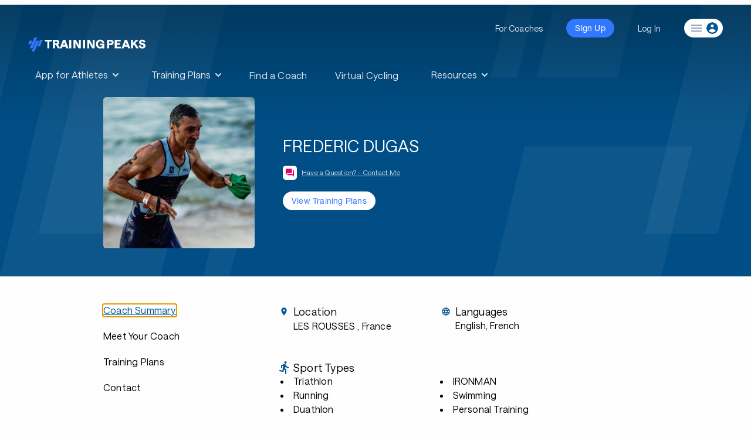

--- FILE ---
content_type: text/html; charset=utf-8
request_url: https://www.trainingpeaks.com/coach/fredericdugascoaching
body_size: 36046
content:
<!DOCTYPE html>
<html class="no-js" lang="en">
<head>
	<meta charset="utf-8" />
	<meta name="viewport" content="width=device-width, initial-scale=1.0" />
	<title>FREDERIC DUGAS | Triathlon Coach | TrainingPeaks</title>

	<meta name="description" content="Entra&#238;ner un athl&#232;te, c&#39;est bien plus que l’entra&#238;ner pour son sport. Mon objectif est de conna&#238;tre au mieux mes athl&#232;tes et de comprendre pourquoi ils veulent atteindre un objectif particulier et ainsi les aider, les soutenir jusqu&#39;&#224; la finalisation de leurs objectifs. Pour &#234;tre le plus efficace possible, nous devons trouver le bon &#233;quilibre entre entrainements, vie professionnelle et surtout vie familiale.  Ma&#238;tre-Nageur-Sauveteur, BF4 Triathlon, DU trail, Ironman coach .">
	<meta http-equiv="content-type" content="text/html; charset=UTF-8">
	<meta http-equiv="content-style-type" content="text/css">
	<meta http-equiv="content-script-type" content="text/javascript">
	<link rel="apple-touch-icon" sizes="152x152" href="https://assets.trainingpeaks.com/favicons/apple-touch-icon-152x152.png">
	<meta name="msapplication-TileColor" content="#da532c">
	<meta name="msapplication-TileImage" content="https://assets.trainingpeaks.com/favicons/mstile-144x144.png">
	<link href="/coach/favicon.ico" rel="shortcut icon" type="image/x-icon" />
	<link rel="canonical" href="https://www.trainingpeaks.com/coach/fredericdugascoaching">
	<link href="/coach/Content/css?v=SxKtjU613TjBfiwGBsqmtuwM3xdvJG6fpWUKGueTAdw1" rel="stylesheet"/>

	

<meta property="fb:admins" content="1661585818" />
<meta property="fb:app_id" content="103295416394750" />
<meta property="og:type" content="website" />
<meta property="og:site_name" content="TrainingPeaks"/>
<meta property="og:url" content="https://www.trainingpeaks.com/coach/fredericdugascoaching"/>
<meta property="og:title" content="FREDERIC DUGAS | Triathlon Coach | TrainingPeaks" />
<meta property="og:description" content="Entra&#238;ner un athl&#232;te, c&#39;est bien plus que l’entra&#238;ner pour son sport. Mon objectif est de conna&#238;tre au mieux mes athl&#232;tes et de comprendre pourquoi ils veulent atteindre un objectif particulier et ainsi les aider, les soutenir jusqu&#39;&#224; la finalisation de leurs objectifs. Pour &#234;tre le plus efficace possible, nous devons trouver le bon &#233;quilibre entre entrainements, vie professionnelle et surtout vie familiale.  Ma&#238;tre-Nageur-Sauveteur, BF4 Triathlon, DU trail, Ironman coach ." />
<meta property="og:image" content="https://home.trainingpeaks.com/TrainingPeaks/media/Images/SocialMedia/fbImage.jpg" />

<meta name="twitter:card" content="summary"/>
<meta name="twitter:site" content="@TrainingPeaks" />
<meta name="twitter:title" content="FREDERIC DUGAS | Triathlon Coach | TrainingPeaks" />
<meta name="twitter:image" content="https://home.trainingpeaks.com/TrainingPeaks/media/Images/SocialMedia/twitterImage.jpg" />
<meta name="twitter:description" content="Entra&#238;ner un athl&#232;te, c&#39;est bien plus que l’entra&#238;ner pour son sport. Mon objectif est de conna&#238;tre au mieux mes athl&#232;tes et de comprendre pourquoi ils veulent atteindre un objectif particulier et ainsi les aider, les soutenir jusqu&#39;&#224; la finalisation de leurs objectifs. Pour &#234;tre le plus efficace possible, nous devons trouver le bon &#233;quilibre entre entrainements, vie professionnelle et surtout vie familiale.  Ma&#238;tre-Nageur-Sauveteur, BF4 Triathlon, DU trail, Ironman coach ." />
<meta name="twitter:app:country" content="US" />

<meta content="TrainingPeaks" name="twitter:app:name:googleplay" />
<meta content="com.peaksware.trainingpeaks" name="twitter:app:id:googleplay"/>

<meta content="false" property="al:web:should_fallback" />
	
<script type="text/javascript">
	var TpAppConfig = (function() {

		var _config = {
			"environment": 'Production',
			"version": 'v3.0.7427 0a61c67b0 Release',
			"googleTagManagerKey": 'GTM-MFLZNK',
			"cloudfrontUrl": "//assets.trainingpeaks.com"
		}

		return {
			getEnvironment: function() {
				return _config.environment;
			},
			getCloudfrontUrl: function() {
				return _config.cloudfrontUrl;
			},
			getVersion: function() {
				return _config.version;
			}
		};
	})();
</script>
	<script type="text/javascript">
	var _rollbarConfig = {
		accessToken: "d754c2ff91b4407981bea098f93ceef3",
		captureUncaught: true,
		payload: {
			environment: "Production"
		}
	};
</script>
	<script src="/coach/bundles/third-party?v=_IvDSMp2ln35zwG90nL7RwdYFMQyBZrQ-2JP6x1PDts1"></script>

	<script src="/coach/bundles/modernizr?v=inCVuEFe6J4Q07A0AcRsbJic_UE5MwpRMNGcOtk94TE1"></script>

	<link href="https://assets.trainingpeaks.com/css/common-1.0.0.css" rel="stylesheet" />
	<link rel='stylesheet' href='https://tp-front-end.trainingpeaks.com/pattern-library/v5/css/pattern-library-common.css' />
	<script src="https://assets.trainingpeaks.com/js/common-3.js"></script>
	<script type="module" crossorigin="anonymous" src="https://tp-front-end.trainingpeaks.com/pattern-library/v5/js/stencil/pattern-library/pattern-library.esm.js"></script>

	<script type="text/javascript">
		webutils.fetchUser();
	</script>

	
</head>
<body class="no-js coach-profile has-hero-banner">
	
<!-- Google Tag Manager -->
<noscript><iframe src="//www.googletagmanager.com/ns.html?id=GTM-MFLZNK" height="0" width="0" style="display:none;visibility:hidden"></iframe></noscript>
<script>
(function (w, d, s, l, i) {
    w[l] = w[l] || []; w[l].push({
        'gtm.start':
        new Date().getTime(), event: 'gtm.js'
    }); var f = d.getElementsByTagName(s)[0], j = d.createElement(s), dl = l != 'dataLayer' ? '&l=' + l : ''; j.async = true; j.src = '//www.googletagmanager.com/gtm.js?id=' + i + dl; f.parentNode.insertBefore(j, f);
})(window, document, 'script', 'dataLayer', 'GTM-MFLZNK');</script>
<!-- End Google Tag Manager -->
	<div class="wrapper">
		
<style>
  @media (min-width: 0px) { :root { --header-size: 5.5rem; } }
  @media (min-width: 768px) { :root { --header-size: 8.5rem; } }
  #navigation-wrapper { min-height: var(--header-size); }
  main { margin-top: calc(-1 * var(--header-size)) !important; }
  body:not(.has-hero-banner) main {
    padding-top: calc(.8 * var(--header-size)) !important;
  }
</style>
<div id="navigation-wrapper" class="u-z-10">
    <tp-header authenticated="false" class="dark-bg" sticky-enabled="false">
        <div id="navigation-slot-wrapper" class="u-flex">
            <p class="toggle-navigation"></p>
        </div>
    </tp-header>
    <tp-sidebar><tp-nav-menu></tp-nav-menu></tp-sidebar>
</div>

		


<script>
	!function () {
		var analytics = window.analytics = window.analytics || []; if (!analytics.initialize) if (analytics.invoked) window.console && console.error && console.error("Segment snippet included twice."); else {
			analytics.invoked = !0; analytics.methods = ["trackSubmit", "trackClick", "trackLink", "trackForm", "pageview", "identify", "reset", "group", "track", "ready", "alias", "debug", "page", "once", "off", "on", "addSourceMiddleware", "addIntegrationMiddleware", "setAnonymousId", "addDestinationMiddleware"]; analytics.factory = function (e) { return function () { var t = Array.prototype.slice.call(arguments); t.unshift(e); analytics.push(t); return analytics } }; for (var e = 0; e < analytics.methods.length; e++) { var t = analytics.methods[e]; analytics[t] = analytics.factory(t) } analytics.load = function (e, t) { var n = document.createElement("script"); n.type = "text/javascript"; n.async = !0; n.src = "https://cdn.segment.com/analytics.js/v1/" + e + "/analytics.min.js"; var a = document.getElementsByTagName("script")[0]; a.parentNode.insertBefore(n, a); analytics._loadOptions = t }; analytics.SNIPPET_VERSION = "4.1.0";
			analytics.load("eWSxeD3ITOpF0xvFEIcWrFJSUFyZEltI");
			analytics.page();
		}
	}();
</script>




<header class="coach-profile-header fade-out u-w-full u-shadow-4dp u-bg-white u-py-2">
	<div class="row u-w-full u-px-4">
		<div class="u-flex">
			<div class="u-flex-1 u-flex u-justify-start">
				<div class="coach-identity u-flex u-items-center u-mr-4">
					<div class="coach-identity__photo u-hidden md:u-block">
							<img src="https://userdata.trainingpeaks.com/1329552/coach-profile/profile-images/636899307830901747-300x300.jpg" alt="FREDERIC DUGAS" title="FREDERIC DUGAS" />

					</div>
					<div class="coach-identity__name u-flex u-flex-col u-items-start md:u-ml-4">
						<span class="u-type-subtitle-1 u-truncate">FREDERIC DUGAS</span>
						<span class="u-type-caption u-text-grey-60 u-truncate u-hidden md:u-inline-block"></span>
						<div class="u-flex u-items-center u-mt-1">
							<tp-icon class="u-text-magenta u-mr-1" name="question-answer"></tp-icon>
							<a data-cy="view-contact"
							   href="#contact"
							   class="page-navigation u-type-caption u-text-tp-blue u-underline u-hidden md:u-inline-block" onclick="handleViewContact()">Have a Question? - Contact Me</a>
							<a data-cy="view-contact"
							   href="#contact"
							   class="page-navigation u-type-caption u-text-tp-blue u-underline md:u-hidden" onclick="handleViewContact()">Contact Me</a>
						</div>
					</div>
				</div>
			</div>
			<div class="u-flex-1 u-flex u-items-center u-justify-end">
				<div class="coach-navigation u-flex">
							<tp-button data-cy="view-trainingplans" size="small" class="lg:u-hidden" onclick="showTrainingPlans()">View Plans</tp-button>
						<tp-button data-cy="view-trainingplans" size="small" class="u-ml-2 u-hidden lg:u-block" onclick="showTrainingPlans()">View Training Plans</tp-button>
				</div>
			</div>
		</div>
	</div>
	<div data-scroll-marker="coach-profile-header__end"></div>
</header>

<div class="profile-top-section u-w-full u-bg-regal-blue" data-scroll-marker="trainingpeaks-header__end">
	

<div class="row u-px-4 u-flex u-flex-col u-items-center sm:u-flex-row">
	<div class="profile-top-section__photo u-flex u-items-center u-justify-center">
			<img src="https://userdata.trainingpeaks.com/1329552/coach-profile/profile-images/636899307830901747-300x300.jpg" alt="FREDERIC DUGAS" title="FREDERIC DUGAS" />
	</div>
	<div class="u-flex u-flex-col u-items-center u-text-white u-mt-4 sm:u-items-start sm:u-w-3/5 sm:u-mt-0 sm:u-ml-10">
		<span class="u-type-headline-1 u-mb-2 u-truncate">FREDERIC DUGAS</span>
		<span class="profile-top-section__company u-type-body-1 u-mb-2 u-truncate u-hidden md:u-inline-block"></span>
		<div class="u-flex u-items-center u-mb-5">
			<span class="u-bg-white u-w-6 u-h-6 u-inline-flex u-justify-center u-rounded-md u-mr-2">
				<tp-icon class="u-text-magenta" name="question-answer"></tp-icon>
			</span>
			<a data-cy="view-contact"
			   href="#contact"
			   class="page-navigation profile-top-section__contact u-type-caption u-text-white u-underline u-hidden md:u-inline-block" 
			   onclick="handleViewContact()">Have a Question? - Contact Me</a>
			<a data-cy="view-contact"
			   href="contact"
			   class="page-navigation profile-top-section__contact u-type-caption u-text-white u-underline md:u-hidden" 
			   onclick="handleViewContact()">Contact Me</a>
		</div>
		<div class="u-flex" data-scroll-marker="header-switch__start">
							<tp-button data-cy="view-trainingplans" size="small" variant="text" onclick="showTrainingPlans()">View Training Plans</tp-button>
		</div>
	</div>
</div>
</div>

<div class="row u-flex u-flex-col u-items-strech u-px-4 u-mt-10 sm:u-flex-row">
	

<div class="sidebar u-relative u-pr-10">
	<div id="about-navigation" class="about-navigation visible u-flex u-flex-col u-items-start">
		<a data-section="about" data-cy="summary"
		   href="#about"
		   class="about-navigation__focus u-type-subtitle-1 u-text-black u-mb-6 hover:u-text-tp-blue"
		   onclick="handleViewSummary()">Coach Summary</a>
		<a data-section="bio" data-cy="bio"
		   href="#bio"
		   class="page-navigation u-type-subtitle-1 u-text-black u-mb-6 hover:u-text-tp-blue"
		   onclick="handleViewBio()">Meet Your Coach</a>

					<a data-section="plans" data-cy="plans"
			   href="#plans"
			   class="page-navigation u-type-subtitle-1 u-text-black u-mb-6 hover:u-text-tp-blue"
			   onclick="handleViewTrainingPlans()">Training Plans</a>
					<a data-section="contact" data-cy="contact"
			   href="#contact"
			   class="page-navigation u-type-subtitle-1 u-text-black u-mb-6 u-mb-4 sm:u-mb-10 hover:u-text-tp-blue"
			   onclick="handleViewContact()">Contact</a>
	</div>

	<div id="plans-navigation" class="plans-navigation u-flex u-flex-col u-items-start">
		<a data-section="about"
		   href="#about"
		   class="page-navigation u-flex u-items-center u-mt-1 u-text-tp-blue"
		   onclick="handleViewSummary()">
			<tp-icon name="chevron-left"></tp-icon>
			<span class="u-type-subtitle-1 u-text-black u-ml-2 hover:u-text-tp-blue">Coach Summary</span>
		</a>
		<div class="u-flex u-items-center u-mt-6">
			<span class="u-type-overline">Refund Policy</span>
			<tp-icon name="policy-checkmark" class="u-ml-3"></tp-icon>
		</div>
		<div class="plans-navigation__policy u-type-caption u-mt-2">
			Plans are protected by our
			<a href="http://help.trainingpeaks.com/hc/en-us/articles/204071924-Peaksware-Satisfaction-Guarantee-Refund-Policy" target="_blank" class="u-text-tp-blue u-underline">Refund Policy</a>
			and may, with the author's approval,
			be exchanged for a plan of equal value from the same author.
		</div>
	</div>
</div>

	

<div class="u-flex-1">
	<div class="coach-info md:u-w-7/8" id="coach-info">
		<div id="content-start"></div>
		<div id="about-content" data-cy="about-content">
				<div class="u-grid__row md:u-mb-10 u-mb-6 u-px-1 md:u-px-3">
						<div class="coach-profile__sectional-info u-grid__col-12 sm:u-grid__col-6 u-mb-4 md:u-mb-0">
							<div class="u-flex u-items-center coach-profile__section-heading">
								<tp-icon class="coach-profile__icon u-mr-2" name="location-on"></tp-icon>
								<span class="u-type-headline-5">Location</span>
							</div>
							<p data-cy="location" class="coach-profile_info-section--body u-ml-6">
									<span class="u-type-body-2 u-text-black"> LES ROUSSES</span>
																	<span class="u-type-body-2 u-text-black">, France</span>
							</p>
						</div>

						<div class="coach-profile__sectional-info u-grid__col-12 sm:u-grid__col-6">
							<div class="u-flex u-items-center coach-profile__section-heading">
								<tp-icon class="coach-profile__icon u-mr-2" name="language"></tp-icon>
								<span class="u-type-headline-5 u-text-black">Languages</span>
							</div>
							<p data-cy="languages" class="u-type-body-2 coach-profile_info-section--body u-ml-6 u-text-black">English, French</p>
						</div>
				</div>
					<div class="coach-profile__sectional-info md:u-mb-10 u-mb-6" data-cy="sport-types">

						<div class="u-flex u-items-center coach-profile__section-heading">
							<tp-icon class="coach-profile__icon u-mr-2" name="directions-run"></tp-icon>
							<span class="u-type-headline-5 u-text-black">Sport Types</span>
						</div>
						<ul class="coach-profile_info-section--body u-ml-6 coach-profile_info-section--list">
								<li class="u-text-black u-type-body-2 coach-profile_info-section--list-item">Triathlon</li>
								<li class="u-text-black u-type-body-2 coach-profile_info-section--list-item"> Running</li>
								<li class="u-text-black u-type-body-2 coach-profile_info-section--list-item"> Duathlon</li>
								<li class="u-text-black u-type-body-2 coach-profile_info-section--list-item"> IRONMAN</li>
								<li class="u-text-black u-type-body-2 coach-profile_info-section--list-item"> Swimming</li>
								<li class="u-text-black u-type-body-2 coach-profile_info-section--list-item"> Personal Training</li>
						</ul>
					</div>
					<div class="coach-profile__sectional-info md:u-mb-10 u-mb-6" data-cy="services">

						<div class="u-flex u-items-center coach-profile__section-heading">
							<tp-icon class="coach-profile__icon u-mr-2" name="wrench"></tp-icon>
							<span class="u-type-headline-5 u-text-black">Services</span>
						</div>
						<ul class="coach-profile_info-section--body u-ml-6 coach-profile_info-section--list">

								<li class="u-text-black u-type-body-2 coach-profile_info-section--list-item">1-on-1 Coaching</li>
								<li class="u-text-black u-type-body-2 coach-profile_info-section--list-item"> Group Coaching</li>
								<li class="u-text-black u-type-body-2 coach-profile_info-section--list-item"> Local Coaching</li>
								<li class="u-text-black u-type-body-2 coach-profile_info-section--list-item"> Strength Training</li>
								<li class="u-text-black u-type-body-2 coach-profile_info-section--list-item"> Training Camps</li>
								<li class="u-text-black u-type-body-2 coach-profile_info-section--list-item"> Run Analysis</li>
								<li class="u-text-black u-type-body-2 coach-profile_info-section--list-item"> Swim Analysis</li>
						</ul>
					</div>

			<div id="meet-your-coach">
				<div class="u-mt-18 u-mb-8">
					<span id="meet-your-coach-start" data-cy="meet-your-coach-start"
						  class="u-type-headline-2">Meet Your Coach</span>
				</div>
				<div class="meet-your-coach u-flex u-flex-col u-items-start">
					<div class="u-flex u-flex-col u-mb-8 sm:u-flex-row sm:u-items-center">
						<div class="meet-your-coach__photo u-flex u-items-center">
								<img src="https://userdata.trainingpeaks.com/1329552/coach-profile/profile-images/636899307830901747-300x300.jpg" alt="FREDERIC DUGAS" title="FREDERIC DUGAS" />
						</div>
						<div class="u-flex u-flex-col u-items-start u-mt-4 sm:u-mt-0 sm:u-ml-6">
							<span class="u-type-headline-4 u-mt-4 u-truncate">FREDERIC DUGAS</span>
							<span class="u-type-body-1 u-mt-2 u-truncate"></span>
						</div>
					</div>
											<div class="u-type-body-2 u-w-7/8 u-flex u-flex-col u-items-start sm:u-flex-row sm:u-justify-items-start">
															<div class="u-text-black u-flex-1 u-flex u-flex-col u-items-start">
										<span> LES ROUSSES</span>
																			<span>France</span>
																			<span>39220</span>
								</div>
						</div>
				</div>
				<div class="u-mt-8">
					<span class="u-type-headline-5">Coach Bio</span>
				</div>
				<div class="u-mt-4">
						<div class="coach-profile-summary u-type-body-1" data-cy="bio-summary"><p>Entraîner un athlète, c'est bien plus que l’entraîner pour son sport.<br />
Mon objectif est de connaître au mieux mes athlètes et de comprendre pourquoi ils veulent atteindre un objectif particulier et ainsi les aider, les soutenir jusqu'à la finalisation de leurs objectifs.<br />
Pour être le plus efficace possible, nous devons trouver le bon équilibre entre entrainements, vie professionnelle et surtout vie familiale.</p>
<p>Maître-Nageur-Sauveteur, BF4 Triathlon, DU trail, Ironman coach .</p>
</div>

							<a class="coach-profile__readmore u-text-tp-blue u-underline u-block u-mt-4"
							   onclick="handleBioReadMore()"
							   data-cy="profile-read-more">Read More</a>
							<div class="coach-profile__bio-detail u-type-body-1 u-hidden u-mt-4" data-cy="bio-detail">
								<p>Je suis triathlète depuis 1987 avec plus de 140 triathlons à mon actif dont deux participations aux championnats du monde Ironman 70.3 et plus de 10 participations aux championnats de France du sprint au format L.</p>
<p>En complement de mon experience, mes competences sont validées par les diplômes de Maître-Nageur-Sauveteur, d'entraîneur fédéral en triathlon (BF4 Triathlon FFTRI), la Certification de coach Ironman et un Diplôme Universitaire en trail-running .</p>
<p>J'habite actuellement dans le Jura mais j'ai habité en région Parisienne et à Singapour, j'ai des clients internationaux basés en Asie, Europe et Amérique.</p>
<p>Je prépare et planifie spécifiquement (athlète ou club), du courte distance à l’Ironman ( tous mes athlètes ont été Finisher) et avec de nombreuses qualifications aux championnats du monde Ironman 70.3.</p>
<p>Avant d'être entraîneur, j'étais designer avec une vie de &quot;pro&quot; bien remplie. Je connais très bien ce sentiment de manque de temps ou d’organisation lorsque l’on s'entraîne sans aide.</p>

							</div>
				</div>

					<div class="u-mt-14 u-mb-4">
						<span class="u-type-headline-5">Preferred Athlete Levels</span>
					</div>
					<div class="u-type-body-2" data-cy="athlete-levels">Beginner, Intermediate, Advanced</div>
			</div>




<div id="trainingplans-preview">
	<div class="trainingplans-preview u-flex u-flex-col u-items-stretch u-mt-18 u-mb-8">
		<span id="trainingplans-start" data-cy="trainingplans-start"
			  class="u-type-headline-2 u-mb-8">Training Plans</span>
		<div class="trainingplans-preview__subtitle u-flex u-items-center u-mb-8">
			<span class="u-type-headline-6 u-mr-4">Showing 3 of 60 plans</span>
			<a data-cy="view-all-plans"
			   href="#trainingplans"
			   class="page-navigation trainingplans-preview__all u-type-body-2 u-text-tp-blue u-underline"
			   onclick="showTrainingPlans()">
				View all plans
			</a>
		</div>
		<div>
			<div class="trainingplans-preview__sortby u-inline-flex u-items-center u-mb-8">
				<label for="trainingplans-preview-sortby__select" class="u-type-subtitle-2 u-mr-4 u-text-black">Sort by</label>
				<tp-select input-id="trainingplans-preview-sortby__select"
						   value="SOLD_DESC"
						   density="medium">
					<tp-icon name="sort-desc" slot="trailing"></tp-icon>
							<option value="SOLD_DESC">Best Sellers</option>
							<option value="WEEKS_DESC">Weeks (Hi-Lo)</option>
							<option value="WEEKS_ASC">Weeks (Lo-Hi)</option>
							<option value="HOURS_DESC">Hrs/Wk (Hi-Lo)</option>
							<option value="HOURS_ASC">Hrs/Wk (Lo-Hi)</option>
							<option value="PRICE_DESC">Price (Hi-Lo)</option>
							<option value="PRICE_ASC">Price (Lo-Hi)</option>
							<option value="RATING_DESC">Rating (Hi-Lo)</option>
				</tp-select>
			</div>
			<div class="u-flex u-flex-col u-items-stretch">
				<div class="trainingplans-preview__cards u-flex u-flex-col u-items-stretch">
						<tp-training-plan-card class="u-mb-8"
											   plan-info="{&quot;authorFullName&quot;:&quot;Frederic Dugas&quot;,&quot;averageHoursPerWeek&quot;:9.6210069444444422,&quot;averageRating&quot;:0.0,&quot;minWeeklyWorkouts&quot;:7,&quot;maxWeeklyWorkouts&quot;:14,&quot;category&quot;:&quot;cycling&quot;,&quot;skillLevel&quot;:&quot;intermediate&quot;,&quot;planStoreUrl&quot;:&quot;https://www.trainingpeaks.com/training-plans/cycling/road-cycling/tp-430689/ma-premiere-cyclo-type-etape-du-tour-en-32-semaines-de-120-a-180km-jusqua-4600md&quot;,&quot;price&quot;:70.0,&quot;ratingCount&quot;:0,&quot;subcategory&quot;:null,&quot;title&quot;:&quot;Ma premi&#232;re Cyclo type &#233;tape du tour en 32 semaines (de 120 &#224; 180km  jusqu&#39;&#224; 4600mD+)&quot;,&quot;weeksDuration&quot;:&quot;32&quot;,&quot;sportType&quot;:&quot;cycling&quot;}"
											   show-author="false">
						</tp-training-plan-card>
						<tp-training-plan-card class="u-mb-8"
											   plan-info="{&quot;authorFullName&quot;:&quot;Frederic Dugas&quot;,&quot;averageHoursPerWeek&quot;:12.314814814814813,&quot;averageRating&quot;:4.0,&quot;minWeeklyWorkouts&quot;:10,&quot;maxWeeklyWorkouts&quot;:14,&quot;category&quot;:&quot;cycling&quot;,&quot;skillLevel&quot;:&quot;advanced&quot;,&quot;planStoreUrl&quot;:&quot;https://www.trainingpeaks.com/training-plans/cycling/road-cycling/tp-330364/cyclo-150-a-180km-3000-a-4600d-type-etape-du-tour-5-sorties-par-semaine-21-semai&quot;,&quot;price&quot;:50.0,&quot;ratingCount&quot;:1,&quot;subcategory&quot;:null,&quot;title&quot;:&quot;Cyclo 150 &#224; 180km, 3000 &#224; 4600D+, type Etape du tour, 5 sorties par semaine 21 semaines&quot;,&quot;weeksDuration&quot;:&quot;21&quot;,&quot;sportType&quot;:&quot;cycling&quot;}"
											   show-author="false">
						</tp-training-plan-card>
						<tp-training-plan-card class="u-mb-8"
											   plan-info="{&quot;authorFullName&quot;:&quot;Frederic Dugas&quot;,&quot;averageHoursPerWeek&quot;:10.520899470899472,&quot;averageRating&quot;:0.0,&quot;minWeeklyWorkouts&quot;:13,&quot;maxWeeklyWorkouts&quot;:16,&quot;category&quot;:&quot;cycling&quot;,&quot;skillLevel&quot;:&quot;advanced&quot;,&quot;planStoreUrl&quot;:&quot;https://www.trainingpeaks.com/training-plans/cycling/road-cycling/tp-436942/augmentation-de-ma-ftp-sur-21-semaines&quot;,&quot;price&quot;:45.0,&quot;ratingCount&quot;:0,&quot;subcategory&quot;:null,&quot;title&quot;:&quot;Augmentation de ma FTP sur 21 semaines&quot;,&quot;weeksDuration&quot;:&quot;21&quot;,&quot;sportType&quot;:&quot;strength&quot;}"
											   show-author="false">
						</tp-training-plan-card>
				</div>
				<div class="trainingplans-preview__guarantee u-flex u-flex-col u-items-center">
					<span class="u-type-overline u-mb-2">Plan Level Guarantee</span>
					<div class="trainingplans-preview__guarantee-body u-text-center u-type-body-3">
						Plans are protected by our Refund Policy and may,
						with the author’s approval,
						be exchanged for a plan of equal value from the same author.
					</div>
					<a data-cy="view-all-plans" 
					   href="#trainingplans"
					   class="page-navigation trainingplans-preview__all u-type-body-2 u-text-tp-blue u-underline"
					   onclick="showTrainingPlans()">
						View all plans
					</a>
				</div>
			</div>
		</div>
	</div>
</div>
							<div id="coach-contact">
					<div class="u-mt-14">
						<span id="contact-start" data-cy="contact-start"
							  class="u-type-headline-2">Have a question? Contact me.</span>
					</div>
					<div class="u-mt-4 u-mb-8">



<script type="text/javascript" language="javascript">
	function contactCoachFailure(data) {
		$("#contact-coach-failure").foundation('open');
		if (Rollbar) {
			let error = {
				responseText: data.responseText,
				statusText: data.statusText
			};
			try {
				error.fullRequestData = JSON.stringify(fullRequestData);
			}
			catch (e) {
				error.fullRequestData = JSON.stringify({ message: "unable to parse full request data" });
			}
			try {
				let formData = $("#contact-coach-form").serializeArray().reduce((p, c) => {
					p[c['name']] = c['value']
					return p;
				}, {});

				error.formData = {
					CoachProfileSlug: formData.CoachProfileSlug || 'unassigned',
					Message: formData.Message || 'unassigned',
					ReasonForContact: formData.ReasonForContact || 'unassigned',
					CaptchaHidden: formData.CaptchaHidden || 'unassigned',
					CaptchaToken: formData.CaptchaToken || 'unassigned',
					gRecaptchaResponse: formData['g-recaptcha-response'] || 'unassigned',
					hCaptchaResponse: formData['h-captcha-response'] || 'unassigned'
				};

                error.url = $("#contact-coach-form").attr('action')

			} catch (e) {
            }

			Rollbar.error("Failed to contact coach", error);
		}
	}

	function contactCoachBegin() {
		$("#contact-coach").addClass("disabled").unbind("click").prepend('<img style="margin-right:10px" src="[data-uri]" />');
	}

	function contactCoachComplete() {
		var btn = $("#contact-coach");
		btn.removeClass("disabled").bind("click");
		var img = btn.find("img");
		if (img) {
			img.remove();
		}
	}
</script>

<form action="/coach/contact-coach?Length=12" data-ajax="true" data-ajax-begin="contactCoachBegin" data-ajax-complete="contactCoachComplete" data-ajax-failure="contactCoachFailure" data-ajax-method="POST" data-ajax-success="contactCoachSuccess" id="contact-coach-form" method="post"><input Value="fredericdugascoaching" data-val="true" data-val-required="The CoachProfileSlug field is required." id="CoachProfileSlug" name="CoachProfileSlug" type="hidden" value="fredericdugascoaching" /><input class="hide-for-small-up text-box single-line" id="BotCheck" name="BotCheck" type="text" value="" />	<div class="row u-mb-4">
		<div id="contact__first-name" class="columns end">
			<tp-text-field name="FirstName"
						   label="First Name"
						   class="u-w-full">
			</tp-text-field>
		</div>
	</div>
	<div class="row u-mb-4">
		<div id="contact__last-name" class="columns end">
			<tp-text-field name="LastName"
						   label="Last Name"
						   class="u-w-full">
			</tp-text-field>
		</div>
	</div>
	<div class="row u-mb-4">
		<div id="contact__email" class="columns end">
			<tp-text-field name="Email" id="Email"
						   label="Email Address"
						   class="u-w-full">
			</tp-text-field>
		</div>
	</div>
	<div class="row u-mb-4">
		<div id="contact__phone" class="columns end">
			<tp-text-field name="Phone"
						   label="Phone Number"
						   class="u-w-full">
			</tp-text-field>
		</div>
	</div>
	<div class="row u-mb-4">
		<div id="contact__reason" class="columns end">
			<tp-select name="ReasonForContact"
					   value="1"
					   class="u-w-full">
					<option value="">Reason for Contact</option>
					<option value="1">Inquiry About Hiring</option>
					<option value="2">General Contact</option>
					<option value="3">Feedback</option>
					<option value="4">Inquiry About Training Plans</option>
			</tp-select>
		</div>
	</div>
	<div class="row">
		<div id="contact__message" class="columns end">
			<tp-text-area name="Message"
						  label="Your Message"
						  rows="4"
						  maxlength="1000"
						  class="u-w-full">
			</tp-text-area>
		</div>
	</div>
	<div class="row u-mt-4">
		<div class="columns end">
			
<div id="captcha-container"></div>
<input type="hidden" name="CaptchaHidden" value="false" />
<input id="captcha-token" name="CaptchaToken" type="hidden" value="" />

<script type="text/javascript">
	function captcha_callback(response) {
		if (response) {
			document.getElementById('captcha-token').value = response;
			document.getElementById('btnSubmit').disabled = false;
		}
	}

	function renderHcaptcha() {
		hcaptcha.render('captcha-container',
			{
				'sitekey': '36c0ec91-894e-4aca-a6fa-762ad9cd2901',
				'callback': captcha_callback
			});
	}
</script>

<script src="https://hcaptcha.com/1/api.js?onload=renderHcaptcha&render=explicit" async defer></script>


		</div>
	</div>
	<div class="row u-mt-2">
		<div class="columns end">
			<input id="PlanId" name="PlanId" type="hidden" value="" />
			<input id="PlanTitle" name="PlanTitle" type="hidden" value="" />
			<br />
			<tp-button size="large" id="contact-coach">Send message</tp-button>
		</div>
	</div>
	<div class="row" id="contact-success-message" style="display: none;">
		<div class="large-8 columns end">
			<div class="callout success">
				<span>Success. Coach FREDERIC DUGAS has been notified of your message.</span>
			</div>
		</div>
	</div>
</form>
<div id="contact-coach-failure" class="failure-modal reveal large" data-reveal aria-labelledby="modalTitle" aria-hidden="true" role="dialog">
	<h4 class="u-text-xl" id="modalTitle">Unexpected Error</h4>
	<p class="lead">We're sorry. We weren't able to send your email. Please make sure your browser cookie support is enabled and try again.</p>
	<button class="close-button" data-close aria-label="Close modal" type="button">
		<span aria-hidden="true">&times;</span>
	</button>
</div>

<script>

	(function retrievePlanDetailsIfPresent() {

		const search = location.search.substring(1);
		let params;

		try {
			params = JSON.parse(`{"${decodeURI(search)
				.replace(/"/g, '\\"')
				.replace(/&/g, '","')
				.replace(/=/g, '":"')}"}`);
		} catch (e) {
			//no valid query string params;
			return;
		}

		const { planTitle, planId } = params;

		if (planId && planTitle) {
			document.getElementById('PlanId').value = planId;
			document.getElementById('PlanTitle').value = planTitle;
			document.getElementById('ReasonForContact').value = 4;
		}

	})();

</script>
							<div class="row margin-top-40">
																	<div class="small-12 columns">
										<div class="row">
											<div class="small-3 medium-2 columns">
												<div class="right">
													<strong class="gray">Address:</strong>
												</div>
											</div>
											<div class="small-9 medium-10 columns">
													<p>
					<span> LES ROUSSES</span><br />
					<span>France</span><br />
					<span>39220</span>
	</p>

											</div>
										</div>
									</div>
							</div>
					</div>
				</div>
		</div>

			<div id="trainingplans" class="u-hidden">
				<div class="u-flex u-flex-col u-items-strech">
					<span class="u-type-headline-2 u-mb-8">Training Plans</span>
					<span class="u-type-headline-6 u-mb-8">Showing 60 plans</span>
					<div class="trainingplans__sortby u-inline-flex u-items-center u-mt-3 u-mb-8">
						<label for="trainingplans-sortby__select" class="u-type-subtitle-2 u-mr-4 u-text-black">Sort by</label>
						<tp-select input-id="trainingplans-sortby__select"
								   value="SOLD_DESC"
								   density="medium">
							<tp-icon name="sort-desc" slot="trailing"></tp-icon>
									<option value="SOLD_DESC">Best Sellers</option>
									<option value="WEEKS_DESC">Weeks (Hi-Lo)</option>
									<option value="WEEKS_ASC">Weeks (Lo-Hi)</option>
									<option value="HOURS_DESC">Hrs/Wk (Hi-Lo)</option>
									<option value="HOURS_ASC">Hrs/Wk (Lo-Hi)</option>
									<option value="PRICE_DESC">Price (Hi-Lo)</option>
									<option value="PRICE_ASC">Price (Lo-Hi)</option>
									<option value="RATING_DESC">Rating (Hi-Lo)</option>
						</tp-select>
					</div>
					<div class="trainingplans__cards u-flex u-flex-col u-items-stretch">
							<tp-training-plan-card class="u-mb-8"
												   plan-info="{&quot;authorFullName&quot;:&quot;Frederic Dugas&quot;,&quot;averageHoursPerWeek&quot;:9.6210069444444422,&quot;averageRating&quot;:0.0,&quot;minWeeklyWorkouts&quot;:7,&quot;maxWeeklyWorkouts&quot;:14,&quot;category&quot;:&quot;cycling&quot;,&quot;skillLevel&quot;:&quot;intermediate&quot;,&quot;planStoreUrl&quot;:&quot;https://www.trainingpeaks.com/training-plans/cycling/road-cycling/tp-430689/ma-premiere-cyclo-type-etape-du-tour-en-32-semaines-de-120-a-180km-jusqua-4600md&quot;,&quot;price&quot;:70.0,&quot;ratingCount&quot;:0,&quot;subcategory&quot;:null,&quot;title&quot;:&quot;Ma premi&#232;re Cyclo type &#233;tape du tour en 32 semaines (de 120 &#224; 180km  jusqu&#39;&#224; 4600mD+)&quot;,&quot;weeksDuration&quot;:&quot;32&quot;,&quot;sportType&quot;:&quot;cycling&quot;}"
												   show-author="false">
							</tp-training-plan-card>
							<tp-training-plan-card class="u-mb-8"
												   plan-info="{&quot;authorFullName&quot;:&quot;Frederic Dugas&quot;,&quot;averageHoursPerWeek&quot;:12.314814814814813,&quot;averageRating&quot;:4.0,&quot;minWeeklyWorkouts&quot;:10,&quot;maxWeeklyWorkouts&quot;:14,&quot;category&quot;:&quot;cycling&quot;,&quot;skillLevel&quot;:&quot;advanced&quot;,&quot;planStoreUrl&quot;:&quot;https://www.trainingpeaks.com/training-plans/cycling/road-cycling/tp-330364/cyclo-150-a-180km-3000-a-4600d-type-etape-du-tour-5-sorties-par-semaine-21-semai&quot;,&quot;price&quot;:50.0,&quot;ratingCount&quot;:1,&quot;subcategory&quot;:null,&quot;title&quot;:&quot;Cyclo 150 &#224; 180km, 3000 &#224; 4600D+, type Etape du tour, 5 sorties par semaine 21 semaines&quot;,&quot;weeksDuration&quot;:&quot;21&quot;,&quot;sportType&quot;:&quot;cycling&quot;}"
												   show-author="false">
							</tp-training-plan-card>
							<tp-training-plan-card class="u-mb-8"
												   plan-info="{&quot;authorFullName&quot;:&quot;Frederic Dugas&quot;,&quot;averageHoursPerWeek&quot;:10.520899470899472,&quot;averageRating&quot;:0.0,&quot;minWeeklyWorkouts&quot;:13,&quot;maxWeeklyWorkouts&quot;:16,&quot;category&quot;:&quot;cycling&quot;,&quot;skillLevel&quot;:&quot;advanced&quot;,&quot;planStoreUrl&quot;:&quot;https://www.trainingpeaks.com/training-plans/cycling/road-cycling/tp-436942/augmentation-de-ma-ftp-sur-21-semaines&quot;,&quot;price&quot;:45.0,&quot;ratingCount&quot;:0,&quot;subcategory&quot;:null,&quot;title&quot;:&quot;Augmentation de ma FTP sur 21 semaines&quot;,&quot;weeksDuration&quot;:&quot;21&quot;,&quot;sportType&quot;:&quot;strength&quot;}"
												   show-author="false">
							</tp-training-plan-card>
							<tp-training-plan-card class="u-mb-8"
												   plan-info="{&quot;authorFullName&quot;:&quot;Frederic Dugas&quot;,&quot;averageHoursPerWeek&quot;:9.1960648148148145,&quot;averageRating&quot;:0.0,&quot;minWeeklyWorkouts&quot;:7,&quot;maxWeeklyWorkouts&quot;:14,&quot;category&quot;:&quot;cycling&quot;,&quot;skillLevel&quot;:&quot;intermediate&quot;,&quot;planStoreUrl&quot;:&quot;https://www.trainingpeaks.com/training-plans/cycling/road-cycling/tp-595722/letape-du-tour-de-france-2026-170-km-5400-m-de-denivele-positif-homme-24s&quot;,&quot;price&quot;:50.0,&quot;ratingCount&quot;:0,&quot;subcategory&quot;:null,&quot;title&quot;:&quot;L’&#201;tape du Tour de France 2026 : 170 km, 5400 m de d&#233;nivel&#233; positif (homme) 24S&quot;,&quot;weeksDuration&quot;:&quot;24&quot;,&quot;sportType&quot;:&quot;cycling&quot;}"
												   show-author="false">
							</tp-training-plan-card>
							<tp-training-plan-card class="u-mb-8"
												   plan-info="{&quot;authorFullName&quot;:&quot;Frederic Dugas&quot;,&quot;averageHoursPerWeek&quot;:11.786574074074075,&quot;averageRating&quot;:0.0,&quot;minWeeklyWorkouts&quot;:8,&quot;maxWeeklyWorkouts&quot;:14,&quot;category&quot;:&quot;cycling&quot;,&quot;skillLevel&quot;:&quot;advanced&quot;,&quot;planStoreUrl&quot;:&quot;https://www.trainingpeaks.com/training-plans/cycling/road-cycling/tp-569333/cyclo-type-etape-du-tour-en-12-semaines-en-watts&quot;,&quot;price&quot;:30.0,&quot;ratingCount&quot;:0,&quot;subcategory&quot;:null,&quot;title&quot;:&quot;Cyclo type Etape du tour en 12 semaines (en watts)&quot;,&quot;weeksDuration&quot;:&quot;12&quot;,&quot;sportType&quot;:&quot;power-meter&quot;}"
												   show-author="false">
							</tp-training-plan-card>
							<tp-training-plan-card class="u-mb-8"
												   plan-info="{&quot;authorFullName&quot;:&quot;Frederic Dugas&quot;,&quot;averageHoursPerWeek&quot;:8.6392361111111082,&quot;averageRating&quot;:0.0,&quot;minWeeklyWorkouts&quot;:6,&quot;maxWeeklyWorkouts&quot;:14,&quot;category&quot;:&quot;cycling&quot;,&quot;skillLevel&quot;:&quot;advanced&quot;,&quot;planStoreUrl&quot;:&quot;https://www.trainingpeaks.com/training-plans/cycling/road-cycling/tp-592294/letape-du-tour-de-france-femme-2026-en-32-semaines&quot;,&quot;price&quot;:70.0,&quot;ratingCount&quot;:0,&quot;subcategory&quot;:null,&quot;title&quot;:&quot;L’&#201;tape du Tour de France femme 2026 en 32 semaines&quot;,&quot;weeksDuration&quot;:&quot;32&quot;,&quot;sportType&quot;:&quot;power-meter&quot;}"
												   show-author="false">
							</tp-training-plan-card>
							<tp-training-plan-card class="u-mb-8"
												   plan-info="{&quot;authorFullName&quot;:&quot;Frederic Dugas&quot;,&quot;averageHoursPerWeek&quot;:8.1590277777777782,&quot;averageRating&quot;:0.0,&quot;minWeeklyWorkouts&quot;:6,&quot;maxWeeklyWorkouts&quot;:13,&quot;category&quot;:&quot;cycling&quot;,&quot;skillLevel&quot;:&quot;advanced&quot;,&quot;planStoreUrl&quot;:&quot;https://www.trainingpeaks.com/training-plans/cycling/road-cycling/tp-596757/letape-du-tour-de-france-femme-2026-en-24-semaines&quot;,&quot;price&quot;:50.0,&quot;ratingCount&quot;:0,&quot;subcategory&quot;:null,&quot;title&quot;:&quot;L’&#201;tape du Tour de France femme 2026 en 24 semaines&quot;,&quot;weeksDuration&quot;:&quot;24&quot;,&quot;sportType&quot;:&quot;power-meter&quot;}"
												   show-author="false">
							</tp-training-plan-card>
							<tp-training-plan-card class="u-mb-8"
												   plan-info="{&quot;authorFullName&quot;:&quot;Frederic Dugas&quot;,&quot;averageHoursPerWeek&quot;:10.435555555555558,&quot;averageRating&quot;:4.33,&quot;minWeeklyWorkouts&quot;:7,&quot;maxWeeklyWorkouts&quot;:10,&quot;category&quot;:&quot;cycling&quot;,&quot;skillLevel&quot;:&quot;intermediate&quot;,&quot;planStoreUrl&quot;:&quot;https://www.trainingpeaks.com/training-plans/cycling/road-cycling/tp-355004/cyclo-150-a-180km-3000-a-4600d-type-etape-du-tour-en-15-semaines-4-sorties-par-s&quot;,&quot;price&quot;:40.0,&quot;ratingCount&quot;:3,&quot;subcategory&quot;:null,&quot;title&quot;:&quot;Cyclo 150 &#224; 180km, 3000 &#224; 4600D+, type Etape du tour en 15 semaines, 4 sorties par semaine&quot;,&quot;weeksDuration&quot;:&quot;15&quot;,&quot;sportType&quot;:&quot;cycling&quot;}"
												   show-author="false">
							</tp-training-plan-card>
							<tp-training-plan-card class="u-mb-8"
												   plan-info="{&quot;authorFullName&quot;:&quot;Frederic Dugas&quot;,&quot;averageHoursPerWeek&quot;:9.6521701388888932,&quot;averageRating&quot;:0.0,&quot;minWeeklyWorkouts&quot;:7,&quot;maxWeeklyWorkouts&quot;:14,&quot;category&quot;:&quot;cycling&quot;,&quot;skillLevel&quot;:&quot;advanced&quot;,&quot;planStoreUrl&quot;:&quot;https://www.trainingpeaks.com/training-plans/cycling/road-cycling/tp-592293/letape-du-tour-de-france-2026-170-km-5400-m-de-denivele-positif-homme&quot;,&quot;price&quot;:70.0,&quot;ratingCount&quot;:0,&quot;subcategory&quot;:null,&quot;title&quot;:&quot;L’&#201;tape du Tour de France 2026 : 170 km, 5400 m de d&#233;nivel&#233; positif  (homme)&quot;,&quot;weeksDuration&quot;:&quot;32&quot;,&quot;sportType&quot;:&quot;cycling&quot;}"
												   show-author="false">
							</tp-training-plan-card>
							<tp-training-plan-card class="u-mb-8"
												   plan-info="{&quot;authorFullName&quot;:&quot;Frederic Dugas&quot;,&quot;averageHoursPerWeek&quot;:10.71736111111111,&quot;averageRating&quot;:5.0,&quot;minWeeklyWorkouts&quot;:13,&quot;maxWeeklyWorkouts&quot;:20,&quot;category&quot;:&quot;other&quot;,&quot;skillLevel&quot;:&quot;advanced&quot;,&quot;planStoreUrl&quot;:&quot;https://www.trainingpeaks.com/training-plans/other/duathlon/tp-353994/duathlon-s-ou-m&quot;,&quot;price&quot;:40.0,&quot;ratingCount&quot;:1,&quot;subcategory&quot;:null,&quot;title&quot;:&quot;Duathlon S ou M&quot;,&quot;weeksDuration&quot;:&quot;12&quot;,&quot;sportType&quot;:&quot;duathlon&quot;}"
												   show-author="false">
							</tp-training-plan-card>
							<tp-training-plan-card class="u-mb-8"
												   plan-info="{&quot;authorFullName&quot;:&quot;Frederic Dugas&quot;,&quot;averageHoursPerWeek&quot;:6.4175925925925954,&quot;averageRating&quot;:0.0,&quot;minWeeklyWorkouts&quot;:10,&quot;maxWeeklyWorkouts&quot;:16,&quot;category&quot;:&quot;other&quot;,&quot;skillLevel&quot;:&quot;intermediate&quot;,&quot;planStoreUrl&quot;:&quot;https://www.trainingpeaks.com/training-plans/other/obstacle/tp-355101/spartan&quot;,&quot;price&quot;:35.0,&quot;ratingCount&quot;:0,&quot;subcategory&quot;:null,&quot;title&quot;:&quot;Spartan&quot;,&quot;weeksDuration&quot;:&quot;9&quot;,&quot;sportType&quot;:&quot;other&quot;}"
												   show-author="false">
							</tp-training-plan-card>
							<tp-training-plan-card class="u-mb-8"
												   plan-info="{&quot;authorFullName&quot;:&quot;Frederic Dugas&quot;,&quot;averageHoursPerWeek&quot;:9.5540740740740748,&quot;averageRating&quot;:5.0,&quot;minWeeklyWorkouts&quot;:8,&quot;maxWeeklyWorkouts&quot;:16,&quot;category&quot;:&quot;other&quot;,&quot;skillLevel&quot;:&quot;advanced&quot;,&quot;planStoreUrl&quot;:&quot;https://www.trainingpeaks.com/training-plans/other/swimming/tp-179759/natation-longue-distance-10km-eau-libre-18-semaines&quot;,&quot;price&quot;:40.0,&quot;ratingCount&quot;:1,&quot;subcategory&quot;:null,&quot;title&quot;:&quot;Natation Longue Distance - 10km - eau libre - 18 semaines&quot;,&quot;weeksDuration&quot;:&quot;18&quot;,&quot;sportType&quot;:&quot;swim&quot;}"
												   show-author="false">
							</tp-training-plan-card>
							<tp-training-plan-card class="u-mb-8"
												   plan-info="{&quot;authorFullName&quot;:&quot;Frederic Dugas&quot;,&quot;averageHoursPerWeek&quot;:1.8611111111111094,&quot;averageRating&quot;:0.0,&quot;minWeeklyWorkouts&quot;:11,&quot;maxWeeklyWorkouts&quot;:14,&quot;category&quot;:&quot;other&quot;,&quot;skillLevel&quot;:&quot;intermediate&quot;,&quot;planStoreUrl&quot;:&quot;https://www.trainingpeaks.com/training-plans/other/tp-355460/aquathlon-s-m&quot;,&quot;price&quot;:30.0,&quot;ratingCount&quot;:0,&quot;subcategory&quot;:null,&quot;title&quot;:&quot;Aquathlon S/M&quot;,&quot;weeksDuration&quot;:&quot;9&quot;,&quot;sportType&quot;:&quot;other&quot;}"
												   show-author="false">
							</tp-training-plan-card>
							<tp-training-plan-card class="u-mb-8"
												   plan-info="{&quot;authorFullName&quot;:&quot;Frederic Dugas&quot;,&quot;averageHoursPerWeek&quot;:3.1597222222222205,&quot;averageRating&quot;:0.0,&quot;minWeeklyWorkouts&quot;:10,&quot;maxWeeklyWorkouts&quot;:13,&quot;category&quot;:&quot;running&quot;,&quot;skillLevel&quot;:&quot;advanced&quot;,&quot;planStoreUrl&quot;:&quot;https://www.trainingpeaks.com/training-plans/running/10km/tp-353897/10km-en-12-semaines&quot;,&quot;price&quot;:40.0,&quot;ratingCount&quot;:0,&quot;subcategory&quot;:null,&quot;title&quot;:&quot;10km en 12 semaines&quot;,&quot;weeksDuration&quot;:&quot;12&quot;,&quot;sportType&quot;:&quot;10k&quot;}"
												   show-author="false">
							</tp-training-plan-card>
							<tp-training-plan-card class="u-mb-8"
												   plan-info="{&quot;authorFullName&quot;:&quot;Frederic Dugas&quot;,&quot;averageHoursPerWeek&quot;:4.401234567901235,&quot;averageRating&quot;:0.0,&quot;minWeeklyWorkouts&quot;:10,&quot;maxWeeklyWorkouts&quot;:10,&quot;category&quot;:&quot;running&quot;,&quot;skillLevel&quot;:&quot;intermediate&quot;,&quot;planStoreUrl&quot;:&quot;https://www.trainingpeaks.com/training-plans/running/10km/tp-430121/10km-pour-debuter-en-9-semaines&quot;,&quot;price&quot;:30.0,&quot;ratingCount&quot;:0,&quot;subcategory&quot;:null,&quot;title&quot;:&quot;10km pour d&#233;buter en 9 semaines&quot;,&quot;weeksDuration&quot;:&quot;9&quot;,&quot;sportType&quot;:&quot;10k&quot;}"
												   show-author="false">
							</tp-training-plan-card>
							<tp-training-plan-card class="u-mb-8"
												   plan-info="{&quot;authorFullName&quot;:&quot;Frederic Dugas&quot;,&quot;averageHoursPerWeek&quot;:4.2583333333333337,&quot;averageRating&quot;:4.5,&quot;minWeeklyWorkouts&quot;:3,&quot;maxWeeklyWorkouts&quot;:5,&quot;category&quot;:&quot;running&quot;,&quot;skillLevel&quot;:&quot;advanced&quot;,&quot;planStoreUrl&quot;:&quot;https://www.trainingpeaks.com/training-plans/running/10km/tp-233810/6-semaines-pour-augmenter-sa-vitesse-sur-10km&quot;,&quot;price&quot;:20.0,&quot;ratingCount&quot;:2,&quot;subcategory&quot;:null,&quot;title&quot;:&quot;6 semaines pour augmenter sa vitesse sur 10km&quot;,&quot;weeksDuration&quot;:&quot;6&quot;,&quot;sportType&quot;:&quot;10k&quot;}"
												   show-author="false">
							</tp-training-plan-card>
							<tp-training-plan-card class="u-mb-8"
												   plan-info="{&quot;authorFullName&quot;:&quot;Frederic Dugas&quot;,&quot;averageHoursPerWeek&quot;:7.6923611111111105,&quot;averageRating&quot;:5.0,&quot;minWeeklyWorkouts&quot;:12,&quot;maxWeeklyWorkouts&quot;:15,&quot;category&quot;:&quot;running&quot;,&quot;skillLevel&quot;:&quot;advanced&quot;,&quot;planStoreUrl&quot;:&quot;https://www.trainingpeaks.com/training-plans/running/half-marathon/tp-199117/semi-marathon-en-1h24-objectif-15km-h-en-6-semaines&quot;,&quot;price&quot;:25.0,&quot;ratingCount&quot;:1,&quot;subcategory&quot;:null,&quot;title&quot;:&quot;Semi-marathon en 1H24 (objectif 15km/h) en 6 semaines&quot;,&quot;weeksDuration&quot;:&quot;6&quot;,&quot;sportType&quot;:&quot;half-marathon&quot;}"
												   show-author="false">
							</tp-training-plan-card>
							<tp-training-plan-card class="u-mb-8"
												   plan-info="{&quot;authorFullName&quot;:&quot;Frederic Dugas&quot;,&quot;averageHoursPerWeek&quot;:7.1518518518518466,&quot;averageRating&quot;:0.0,&quot;minWeeklyWorkouts&quot;:12,&quot;maxWeeklyWorkouts&quot;:16,&quot;category&quot;:&quot;running&quot;,&quot;skillLevel&quot;:&quot;intermediate&quot;,&quot;planStoreUrl&quot;:&quot;https://www.trainingpeaks.com/training-plans/running/half-marathon/tp-192743/semi-marathon-21-1km-en-9-semaines-5-a-6-seances-de-running-plus-fiches-renforce&quot;,&quot;price&quot;:30.0,&quot;ratingCount&quot;:0,&quot;subcategory&quot;:null,&quot;title&quot;:&quot;Semi-marathon 21,1km en 9 semaines 5 &#224; 6 s&#233;ances de running plus fiches renforcements et streching&quot;,&quot;weeksDuration&quot;:&quot;9&quot;,&quot;sportType&quot;:&quot;half-marathon&quot;}"
												   show-author="false">
							</tp-training-plan-card>
							<tp-training-plan-card class="u-mb-8"
												   plan-info="{&quot;authorFullName&quot;:&quot;Frederic Dugas&quot;,&quot;averageHoursPerWeek&quot;:9.8452380952380967,&quot;averageRating&quot;:5.0,&quot;minWeeklyWorkouts&quot;:14,&quot;maxWeeklyWorkouts&quot;:17,&quot;category&quot;:&quot;running&quot;,&quot;skillLevel&quot;:&quot;advanced&quot;,&quot;planStoreUrl&quot;:&quot;https://www.trainingpeaks.com/training-plans/running/half-marathon/tp-246566/semi-marathon-ou-un-trail-court-en-7-semaines-pour-un-triathlete&quot;,&quot;price&quot;:30.0,&quot;ratingCount&quot;:1,&quot;subcategory&quot;:null,&quot;title&quot;:&quot;Semi-marathon ou un trail court en 7 semaines pour un triathlete&quot;,&quot;weeksDuration&quot;:&quot;7&quot;,&quot;sportType&quot;:&quot;half-marathon&quot;}"
												   show-author="false">
							</tp-training-plan-card>
							<tp-training-plan-card class="u-mb-8"
												   plan-info="{&quot;authorFullName&quot;:&quot;Frederic Dugas&quot;,&quot;averageHoursPerWeek&quot;:5.7791666666666668,&quot;averageRating&quot;:5.0,&quot;minWeeklyWorkouts&quot;:11,&quot;maxWeeklyWorkouts&quot;:12,&quot;category&quot;:&quot;running&quot;,&quot;skillLevel&quot;:&quot;advanced&quot;,&quot;planStoreUrl&quot;:&quot;https://www.trainingpeaks.com/training-plans/running/half-marathon/tp-569243/8-semaines-pour-un-semi-marathon-ou-15kmseances-en-allure&quot;,&quot;price&quot;:30.0,&quot;ratingCount&quot;:1,&quot;subcategory&quot;:null,&quot;title&quot;:&quot;8 Semaines pour un semi-marathon (ou 15KM)(s&#233;ances en allure)&quot;,&quot;weeksDuration&quot;:&quot;8&quot;,&quot;sportType&quot;:&quot;half-marathon&quot;}"
												   show-author="false">
							</tp-training-plan-card>
							<tp-training-plan-card class="u-mb-8"
												   plan-info="{&quot;authorFullName&quot;:&quot;Frederic Dugas&quot;,&quot;averageHoursPerWeek&quot;:5.3958333333333348,&quot;averageRating&quot;:0.0,&quot;minWeeklyWorkouts&quot;:12,&quot;maxWeeklyWorkouts&quot;:16,&quot;category&quot;:&quot;running&quot;,&quot;skillLevel&quot;:&quot;advanced&quot;,&quot;planStoreUrl&quot;:&quot;https://www.trainingpeaks.com/training-plans/running/marathon/tp-602552/marathon-en-12-semaines-objectif-3h30-5-a-6-sessions-par-semaines-en-allure&quot;,&quot;price&quot;:45.0,&quot;ratingCount&quot;:0,&quot;subcategory&quot;:null,&quot;title&quot;:&quot;Marathon en 12 semaines, Objectif 3h30! (5 &#224; 6 sessions par semaines) en Allure&quot;,&quot;weeksDuration&quot;:&quot;12&quot;,&quot;sportType&quot;:&quot;marathon&quot;}"
												   show-author="false">
							</tp-training-plan-card>
							<tp-training-plan-card class="u-mb-8"
												   plan-info="{&quot;authorFullName&quot;:&quot;Frederic Dugas&quot;,&quot;averageHoursPerWeek&quot;:8.685,&quot;averageRating&quot;:5.0,&quot;minWeeklyWorkouts&quot;:12,&quot;maxWeeklyWorkouts&quot;:16,&quot;category&quot;:&quot;running&quot;,&quot;skillLevel&quot;:&quot;advanced&quot;,&quot;planStoreUrl&quot;:&quot;https://www.trainingpeaks.com/training-plans/running/marathon/tp-175922/marathon-en-12-semaines-objectif-3h30-5-a-6-sessions-par-semaines-au-cardio&quot;,&quot;price&quot;:40.0,&quot;ratingCount&quot;:2,&quot;subcategory&quot;:null,&quot;title&quot;:&quot;Marathon en 12 semaines, Objectif 3h30! (5 &#224; 6 sessions par semaines) au cardio&quot;,&quot;weeksDuration&quot;:&quot;12&quot;,&quot;sportType&quot;:&quot;marathon&quot;}"
												   show-author="false">
							</tp-training-plan-card>
							<tp-training-plan-card class="u-mb-8"
												   plan-info="{&quot;authorFullName&quot;:&quot;Frederic Dugas&quot;,&quot;averageHoursPerWeek&quot;:8.230787037037036,&quot;averageRating&quot;:5.0,&quot;minWeeklyWorkouts&quot;:12,&quot;maxWeeklyWorkouts&quot;:14,&quot;category&quot;:&quot;running&quot;,&quot;skillLevel&quot;:&quot;intermediate&quot;,&quot;planStoreUrl&quot;:&quot;https://www.trainingpeaks.com/training-plans/running/marathon/tp-207949/marathon-en-3h45-en-12-semaines-4-courses-1-velo-2-renfo-par-semaine&quot;,&quot;price&quot;:40.0,&quot;ratingCount&quot;:3,&quot;subcategory&quot;:null,&quot;title&quot;:&quot;Marathon en 3h45!!, en 12 semaines (4 courses + 1 v&#233;lo + 2 renfo, par semaine)&quot;,&quot;weeksDuration&quot;:&quot;12&quot;,&quot;sportType&quot;:&quot;marathon&quot;}"
												   show-author="false">
							</tp-training-plan-card>
							<tp-training-plan-card class="u-mb-8"
												   plan-info="{&quot;authorFullName&quot;:&quot;Frederic Dugas&quot;,&quot;averageHoursPerWeek&quot;:6.5055555555555564,&quot;averageRating&quot;:5.0,&quot;minWeeklyWorkouts&quot;:11,&quot;maxWeeklyWorkouts&quot;:15,&quot;category&quot;:&quot;running&quot;,&quot;skillLevel&quot;:&quot;intermediate&quot;,&quot;planStoreUrl&quot;:&quot;https://www.trainingpeaks.com/training-plans/running/marathon/tp-257282/mon-premier-marathon-en-21-semaines&quot;,&quot;price&quot;:50.0,&quot;ratingCount&quot;:1,&quot;subcategory&quot;:null,&quot;title&quot;:&quot;Mon premier Marathon !!! en 21 semaines&quot;,&quot;weeksDuration&quot;:&quot;21&quot;,&quot;sportType&quot;:&quot;marathon&quot;}"
												   show-author="false">
							</tp-training-plan-card>
							<tp-training-plan-card class="u-mb-8"
												   plan-info="{&quot;authorFullName&quot;:&quot;Frederic Dugas&quot;,&quot;averageHoursPerWeek&quot;:8.5944444444444468,&quot;averageRating&quot;:3.5,&quot;minWeeklyWorkouts&quot;:12,&quot;maxWeeklyWorkouts&quot;:15,&quot;category&quot;:&quot;running&quot;,&quot;skillLevel&quot;:&quot;advanced&quot;,&quot;planStoreUrl&quot;:&quot;https://www.trainingpeaks.com/training-plans/running/trail/tp-198037/trail-moyen-35-a-45-km-en-12-semaines-4-a-5-seances-par-semaine-type-ecotrail-45&quot;,&quot;price&quot;:40.0,&quot;ratingCount&quot;:4,&quot;subcategory&quot;:null,&quot;title&quot;:&quot;Trail moyen 35 &#224; 45 km, en 12 semaines, 4 &#224; 5 s&#233;ances par semaine, Type Ecotrail 45&quot;,&quot;weeksDuration&quot;:&quot;12&quot;,&quot;sportType&quot;:&quot;running&quot;}"
												   show-author="false">
							</tp-training-plan-card>
							<tp-training-plan-card class="u-mb-8"
												   plan-info="{&quot;authorFullName&quot;:&quot;Frederic Dugas&quot;,&quot;averageHoursPerWeek&quot;:11.255833333333335,&quot;averageRating&quot;:4.0,&quot;minWeeklyWorkouts&quot;:7,&quot;maxWeeklyWorkouts&quot;:10,&quot;category&quot;:&quot;running&quot;,&quot;skillLevel&quot;:&quot;advanced&quot;,&quot;planStoreUrl&quot;:&quot;https://www.trainingpeaks.com/training-plans/running/trail/tp-251947/trail-de-60-a-90km-20-semaines-6-seances-dont-un-velo-et-2-renfos&quot;,&quot;price&quot;:60.0,&quot;ratingCount&quot;:1,&quot;subcategory&quot;:null,&quot;title&quot;:&quot;Trail de 60 &#224; 90km - 20 semaines - (6 s&#233;ances dont un v&#233;lo et 2 renfos)&quot;,&quot;weeksDuration&quot;:&quot;20&quot;,&quot;sportType&quot;:&quot;running&quot;}"
												   show-author="false">
							</tp-training-plan-card>
							<tp-training-plan-card class="u-mb-8"
												   plan-info="{&quot;authorFullName&quot;:&quot;Frederic Dugas&quot;,&quot;averageHoursPerWeek&quot;:7.4911111111111106,&quot;averageRating&quot;:4.0,&quot;minWeeklyWorkouts&quot;:12,&quot;maxWeeklyWorkouts&quot;:14,&quot;category&quot;:&quot;running&quot;,&quot;skillLevel&quot;:&quot;advanced&quot;,&quot;planStoreUrl&quot;:&quot;https://www.trainingpeaks.com/training-plans/running/trail/tp-197920/trail-court-15-a-24-km-en-9-semaines-4-seances-par-semaine&quot;,&quot;price&quot;:30.0,&quot;ratingCount&quot;:1,&quot;subcategory&quot;:null,&quot;title&quot;:&quot;Trail court 15 &#224; 24 km, en 9 semaines, 4 s&#233;ances par semaine.&quot;,&quot;weeksDuration&quot;:&quot;9&quot;,&quot;sportType&quot;:&quot;running&quot;}"
												   show-author="false">
							</tp-training-plan-card>
							<tp-training-plan-card class="u-mb-8"
												   plan-info="{&quot;authorFullName&quot;:&quot;Frederic Dugas&quot;,&quot;averageHoursPerWeek&quot;:5.2500000000000018,&quot;averageRating&quot;:0.0,&quot;minWeeklyWorkouts&quot;:13,&quot;maxWeeklyWorkouts&quot;:16,&quot;category&quot;:&quot;running&quot;,&quot;skillLevel&quot;:&quot;advanced&quot;,&quot;planStoreUrl&quot;:&quot;https://www.trainingpeaks.com/training-plans/running/trail/tp-392778/trail-80km-1500d-type-ecotrail&quot;,&quot;price&quot;:40.0,&quot;ratingCount&quot;:0,&quot;subcategory&quot;:null,&quot;title&quot;:&quot;Trail 80km 1500D+ type EcoTrail&quot;,&quot;weeksDuration&quot;:&quot;12&quot;,&quot;sportType&quot;:&quot;running&quot;}"
												   show-author="false">
							</tp-training-plan-card>
							<tp-training-plan-card class="u-mb-8"
												   plan-info="{&quot;authorFullName&quot;:&quot;Frederic Dugas&quot;,&quot;averageHoursPerWeek&quot;:3.4437499999999988,&quot;averageRating&quot;:0.0,&quot;minWeeklyWorkouts&quot;:13,&quot;maxWeeklyWorkouts&quot;:14,&quot;category&quot;:&quot;running&quot;,&quot;skillLevel&quot;:&quot;intermediate&quot;,&quot;planStoreUrl&quot;:&quot;https://www.trainingpeaks.com/training-plans/running/trail/tp-389766/trail-moyen-court-25-a-40km-500-a-800d-type-ecotrail-en-8-semaines&quot;,&quot;price&quot;:30.0,&quot;ratingCount&quot;:0,&quot;subcategory&quot;:null,&quot;title&quot;:&quot;Trail Moyen-court 25 &#224; 40km, 500 &#224; 800D+, type Ecotrail, en 8 semaines&quot;,&quot;weeksDuration&quot;:&quot;8&quot;,&quot;sportType&quot;:&quot;running&quot;}"
												   show-author="false">
							</tp-training-plan-card>
							<tp-training-plan-card class="u-mb-8"
												   plan-info="{&quot;authorFullName&quot;:&quot;Frederic Dugas&quot;,&quot;averageHoursPerWeek&quot;:9.5885416666666661,&quot;averageRating&quot;:5.0,&quot;minWeeklyWorkouts&quot;:7,&quot;maxWeeklyWorkouts&quot;:9,&quot;category&quot;:&quot;running&quot;,&quot;skillLevel&quot;:&quot;intermediate&quot;,&quot;planStoreUrl&quot;:&quot;https://www.trainingpeaks.com/training-plans/running/trail/tp-251386/trail-de-45-a-60km-16-semaines-5-sessions-dont-un-velo-2-renfos-par-semaine&quot;,&quot;price&quot;:50.0,&quot;ratingCount&quot;:1,&quot;subcategory&quot;:null,&quot;title&quot;:&quot;Trail de 45 &#224; 60km 16 semaines (5 sessions dont un v&#233;lo + 2 renfos par semaine)&quot;,&quot;weeksDuration&quot;:&quot;16&quot;,&quot;sportType&quot;:&quot;running&quot;}"
												   show-author="false">
							</tp-training-plan-card>
							<tp-training-plan-card class="u-mb-8"
												   plan-info="{&quot;authorFullName&quot;:&quot;Frederic Dugas&quot;,&quot;averageHoursPerWeek&quot;:12.146666666666665,&quot;averageRating&quot;:5.0,&quot;minWeeklyWorkouts&quot;:7,&quot;maxWeeklyWorkouts&quot;:10,&quot;category&quot;:&quot;running&quot;,&quot;skillLevel&quot;:&quot;advanced&quot;,&quot;planStoreUrl&quot;:&quot;https://www.trainingpeaks.com/training-plans/running/trail/tp-252457/trail-de-80-a-120km-20-semaines-6-seances-dont-un-velo-et-2-renfos&quot;,&quot;price&quot;:60.0,&quot;ratingCount&quot;:1,&quot;subcategory&quot;:null,&quot;title&quot;:&quot;Trail de 80 &#224; 120km - 20 semaines - (6 s&#233;ances dont un v&#233;lo et 2 renfos)&quot;,&quot;weeksDuration&quot;:&quot;20&quot;,&quot;sportType&quot;:&quot;running&quot;}"
												   show-author="false">
							</tp-training-plan-card>
							<tp-training-plan-card class="u-mb-8"
												   plan-info="{&quot;authorFullName&quot;:&quot;Frederic Dugas&quot;,&quot;averageHoursPerWeek&quot;:2.5062499999999996,&quot;averageRating&quot;:0.0,&quot;minWeeklyWorkouts&quot;:13,&quot;maxWeeklyWorkouts&quot;:14,&quot;category&quot;:&quot;running&quot;,&quot;skillLevel&quot;:&quot;intermediate&quot;,&quot;planStoreUrl&quot;:&quot;https://www.trainingpeaks.com/training-plans/running/trail/tp-389743/trail-court-18-a-25km-400-a-600-d-type-ecotrail-en-8-semaines&quot;,&quot;price&quot;:30.0,&quot;ratingCount&quot;:0,&quot;subcategory&quot;:null,&quot;title&quot;:&quot;Trail court 18 &#224; 25km, 400 &#224; 600 D+, type Ecotrail en 8 semaines&quot;,&quot;weeksDuration&quot;:&quot;8&quot;,&quot;sportType&quot;:&quot;running&quot;}"
												   show-author="false">
							</tp-training-plan-card>
							<tp-training-plan-card class="u-mb-8"
												   plan-info="{&quot;authorFullName&quot;:&quot;Frederic Dugas&quot;,&quot;averageHoursPerWeek&quot;:12.987152777777778,&quot;averageRating&quot;:0.0,&quot;minWeeklyWorkouts&quot;:9,&quot;maxWeeklyWorkouts&quot;:13,&quot;category&quot;:&quot;running&quot;,&quot;skillLevel&quot;:&quot;advanced&quot;,&quot;planStoreUrl&quot;:&quot;https://www.trainingpeaks.com/training-plans/running/ultra/tp-362723/mon-premier-ultra-trail-de-plus-de-120km&quot;,&quot;price&quot;:50.0,&quot;ratingCount&quot;:0,&quot;subcategory&quot;:null,&quot;title&quot;:&quot;Mon premier Ultra Trail de plus de 120km&quot;,&quot;weeksDuration&quot;:&quot;16&quot;,&quot;sportType&quot;:&quot;running&quot;}"
												   show-author="false">
							</tp-training-plan-card>
							<tp-training-plan-card class="u-mb-8"
												   plan-info="{&quot;authorFullName&quot;:&quot;Frederic Dugas&quot;,&quot;averageHoursPerWeek&quot;:10.14574074074074,&quot;averageRating&quot;:4.5,&quot;minWeeklyWorkouts&quot;:10,&quot;maxWeeklyWorkouts&quot;:17,&quot;category&quot;:&quot;triathlon&quot;,&quot;skillLevel&quot;:&quot;intermediate&quot;,&quot;planStoreUrl&quot;:&quot;https://www.trainingpeaks.com/training-plans/triathlon/half-ironman/tp-177234/l-distance-1-9-90-21-en-15-semaines-francais&quot;,&quot;price&quot;:50.0,&quot;ratingCount&quot;:2,&quot;subcategory&quot;:null,&quot;title&quot;:&quot;L distance (1,9-90-21) en 15 semaines (Fran&#231;ais)&quot;,&quot;weeksDuration&quot;:&quot;15&quot;,&quot;sportType&quot;:&quot;half-ironman&quot;}"
												   show-author="false">
							</tp-training-plan-card>
							<tp-training-plan-card class="u-mb-8"
												   plan-info="{&quot;authorFullName&quot;:&quot;Frederic Dugas&quot;,&quot;averageHoursPerWeek&quot;:9.8604166666666657,&quot;averageRating&quot;:0.0,&quot;minWeeklyWorkouts&quot;:10,&quot;maxWeeklyWorkouts&quot;:11,&quot;category&quot;:&quot;triathlon&quot;,&quot;skillLevel&quot;:&quot;intermediate&quot;,&quot;planStoreUrl&quot;:&quot;https://www.trainingpeaks.com/training-plans/triathlon/half-ironman/tp-249473/l-distance-focus-natation-16-semaines-7-entrainements-2-renfos-par-semaines&quot;,&quot;price&quot;:45.0,&quot;ratingCount&quot;:0,&quot;subcategory&quot;:null,&quot;title&quot;:&quot;L Distance - Focus natation - 16 semaines - 7 entrainements + 2 renfos par semaines&quot;,&quot;weeksDuration&quot;:&quot;16&quot;,&quot;sportType&quot;:&quot;half-ironman&quot;}"
												   show-author="false">
							</tp-training-plan-card>
							<tp-training-plan-card class="u-mb-8"
												   plan-info="{&quot;authorFullName&quot;:&quot;Frederic Dugas&quot;,&quot;averageHoursPerWeek&quot;:10.284374999999997,&quot;averageRating&quot;:0.0,&quot;minWeeklyWorkouts&quot;:10,&quot;maxWeeklyWorkouts&quot;:12,&quot;category&quot;:&quot;triathlon&quot;,&quot;skillLevel&quot;:&quot;intermediate&quot;,&quot;planStoreUrl&quot;:&quot;https://www.trainingpeaks.com/training-plans/triathlon/half-ironman/tp-249410/l-distance-focus-velo-16-semaines-7-entrainements-2-renfos-par-semaines&quot;,&quot;price&quot;:45.0,&quot;ratingCount&quot;:0,&quot;subcategory&quot;:null,&quot;title&quot;:&quot;L Distance - Focus V&#233;lo - 16 semaines - 7 entrainements + 2 renfos par semaines&quot;,&quot;weeksDuration&quot;:&quot;16&quot;,&quot;sportType&quot;:&quot;half-ironman&quot;}"
												   show-author="false">
							</tp-training-plan-card>
							<tp-training-plan-card class="u-mb-8"
												   plan-info="{&quot;authorFullName&quot;:&quot;Frederic Dugas&quot;,&quot;averageHoursPerWeek&quot;:11.603125,&quot;averageRating&quot;:4.67,&quot;minWeeklyWorkouts&quot;:11,&quot;maxWeeklyWorkouts&quot;:12,&quot;category&quot;:&quot;triathlon&quot;,&quot;skillLevel&quot;:&quot;intermediate&quot;,&quot;planStoreUrl&quot;:&quot;https://www.trainingpeaks.com/training-plans/triathlon/half-ironman/tp-249515/l-distance-equilibre-3-sessions-par-sports-2-renfos-16-semaines&quot;,&quot;price&quot;:50.0,&quot;ratingCount&quot;:3,&quot;subcategory&quot;:null,&quot;title&quot;:&quot;L Distance - Equilibr&#233; 3 sessions par sports +2 renfos - 16 semaines&quot;,&quot;weeksDuration&quot;:&quot;16&quot;,&quot;sportType&quot;:&quot;half-ironman&quot;}"
												   show-author="false">
							</tp-training-plan-card>
							<tp-training-plan-card class="u-mb-8"
												   plan-info="{&quot;authorFullName&quot;:&quot;Frederic Dugas&quot;,&quot;averageHoursPerWeek&quot;:13.198981481481482,&quot;averageRating&quot;:4.5,&quot;minWeeklyWorkouts&quot;:11,&quot;maxWeeklyWorkouts&quot;:19,&quot;category&quot;:&quot;triathlon&quot;,&quot;skillLevel&quot;:&quot;advanced&quot;,&quot;planStoreUrl&quot;:&quot;https://www.trainingpeaks.com/training-plans/triathlon/half-ironman/tp-193932/l-distance-1-9-90-21-en-12-semaines-de-8-a-17h-s-francais&quot;,&quot;price&quot;:45.0,&quot;ratingCount&quot;:4,&quot;subcategory&quot;:null,&quot;title&quot;:&quot;L distance (1,9-90-21) en 12 semaines (de 8 &#224; 17h/s) (Fran&#231;ais)&quot;,&quot;weeksDuration&quot;:&quot;12&quot;,&quot;sportType&quot;:&quot;half-ironman&quot;}"
												   show-author="false">
							</tp-training-plan-card>
							<tp-training-plan-card class="u-mb-8"
												   plan-info="{&quot;authorFullName&quot;:&quot;Frederic Dugas&quot;,&quot;averageHoursPerWeek&quot;:9.2168981481481485,&quot;averageRating&quot;:3.0,&quot;minWeeklyWorkouts&quot;:10,&quot;maxWeeklyWorkouts&quot;:16,&quot;category&quot;:&quot;triathlon&quot;,&quot;skillLevel&quot;:&quot;intermediate&quot;,&quot;planStoreUrl&quot;:&quot;https://www.trainingpeaks.com/training-plans/triathlon/half-ironman/tp-176638/l-distance-1-9-90-21-en-12-semaines-de-8-a-12h-sfrancais&quot;,&quot;price&quot;:40.0,&quot;ratingCount&quot;:2,&quot;subcategory&quot;:null,&quot;title&quot;:&quot;L distance (1,9-90-21) en 12 semaines (de 8 &#224; 12h/s)(Fran&#231;ais)&quot;,&quot;weeksDuration&quot;:&quot;12&quot;,&quot;sportType&quot;:&quot;half-ironman&quot;}"
												   show-author="false">
							</tp-training-plan-card>
							<tp-training-plan-card class="u-mb-8"
												   plan-info="{&quot;authorFullName&quot;:&quot;Frederic Dugas&quot;,&quot;averageHoursPerWeek&quot;:12.477083333333333,&quot;averageRating&quot;:2.0,&quot;minWeeklyWorkouts&quot;:16,&quot;maxWeeklyWorkouts&quot;:18,&quot;category&quot;:&quot;triathlon&quot;,&quot;skillLevel&quot;:&quot;advanced&quot;,&quot;planStoreUrl&quot;:&quot;https://www.trainingpeaks.com/training-plans/triathlon/half-ironman/tp-276195/triathlon-l-1-9-90-21-3-sessions-par-sports2-renfos-16-semaines-velo-en-watt&quot;,&quot;price&quot;:55.0,&quot;ratingCount&quot;:2,&quot;subcategory&quot;:null,&quot;title&quot;:&quot;Triathlon L (1,9-90-21) 3 sessions par sports+2 renfos - 16 semaines (V&#233;lo en Watt)&quot;,&quot;weeksDuration&quot;:&quot;16&quot;,&quot;sportType&quot;:&quot;half-ironman&quot;}"
												   show-author="false">
							</tp-training-plan-card>
							<tp-training-plan-card class="u-mb-8"
												   plan-info="{&quot;authorFullName&quot;:&quot;Frederic Dugas&quot;,&quot;averageHoursPerWeek&quot;:7.9525,&quot;averageRating&quot;:4.0,&quot;minWeeklyWorkouts&quot;:8,&quot;maxWeeklyWorkouts&quot;:10,&quot;category&quot;:&quot;triathlon&quot;,&quot;skillLevel&quot;:&quot;intermediate&quot;,&quot;planStoreUrl&quot;:&quot;https://www.trainingpeaks.com/training-plans/triathlon/half-ironman/tp-256670/l-distance-debutant-petite-semaine-et-gros-week-end-6-sessions-1-renfo-20-semain&quot;,&quot;price&quot;:55.0,&quot;ratingCount&quot;:4,&quot;subcategory&quot;:null,&quot;title&quot;:&quot;L Distance - D&#233;butant, petite semaine et gros week-end (6 sessions + 1 renfo) - 20 semaines&quot;,&quot;weeksDuration&quot;:&quot;20&quot;,&quot;sportType&quot;:&quot;half-ironman&quot;}"
												   show-author="false">
							</tp-training-plan-card>
							<tp-training-plan-card class="u-mb-8"
												   plan-info="{&quot;authorFullName&quot;:&quot;Frederic Dugas&quot;,&quot;averageHoursPerWeek&quot;:9.6312500000000014,&quot;averageRating&quot;:5.0,&quot;minWeeklyWorkouts&quot;:12,&quot;maxWeeklyWorkouts&quot;:15,&quot;category&quot;:&quot;triathlon&quot;,&quot;skillLevel&quot;:&quot;intermediate&quot;,&quot;planStoreUrl&quot;:&quot;https://www.trainingpeaks.com/training-plans/triathlon/half-ironman/tp-282513/triathlon-l-equilibre-2-sessions-par-sport-2-renfos-20-semaines-velo-en-watts&quot;,&quot;price&quot;:55.0,&quot;ratingCount&quot;:1,&quot;subcategory&quot;:null,&quot;title&quot;:&quot;Triathlon L- Equilibr&#233; 2 sessions par sport+ 2 renfos - 20 semaines (V&#233;lo en Watts)&quot;,&quot;weeksDuration&quot;:&quot;20&quot;,&quot;sportType&quot;:&quot;half-ironman&quot;}"
												   show-author="false">
							</tp-training-plan-card>
							<tp-training-plan-card class="u-mb-8"
												   plan-info="{&quot;authorFullName&quot;:&quot;Frederic Dugas&quot;,&quot;averageHoursPerWeek&quot;:10.0,&quot;averageRating&quot;:0.0,&quot;minWeeklyWorkouts&quot;:10,&quot;maxWeeklyWorkouts&quot;:11,&quot;category&quot;:&quot;triathlon&quot;,&quot;skillLevel&quot;:&quot;intermediate&quot;,&quot;planStoreUrl&quot;:&quot;https://www.trainingpeaks.com/training-plans/triathlon/half-ironman/tp-249466/l-distance-focus-course-a-pied-16-semaines-7-entrainements-2-renfos-par-semaines&quot;,&quot;price&quot;:45.0,&quot;ratingCount&quot;:0,&quot;subcategory&quot;:null,&quot;title&quot;:&quot;L distance - Focus course &#224; pied - 16 semaines - 7 entrainements + 2 renfos par semaines&quot;,&quot;weeksDuration&quot;:&quot;16&quot;,&quot;sportType&quot;:&quot;half-ironman&quot;}"
												   show-author="false">
							</tp-training-plan-card>
							<tp-training-plan-card class="u-mb-8"
												   plan-info="{&quot;authorFullName&quot;:&quot;Frederic Dugas&quot;,&quot;averageHoursPerWeek&quot;:8.6604166666666664,&quot;averageRating&quot;:3.0,&quot;minWeeklyWorkouts&quot;:8,&quot;maxWeeklyWorkouts&quot;:11,&quot;category&quot;:&quot;triathlon&quot;,&quot;skillLevel&quot;:&quot;intermediate&quot;,&quot;planStoreUrl&quot;:&quot;https://www.trainingpeaks.com/training-plans/triathlon/half-ironman/tp-250632/l-distance-equilibre-2-sessions-par-sport-1-renfo-16-semaines&quot;,&quot;price&quot;:45.0,&quot;ratingCount&quot;:2,&quot;subcategory&quot;:null,&quot;title&quot;:&quot;L Distance - Equilibr&#233; 2 sessions par sport+ 1 renfo - 16 semaines&quot;,&quot;weeksDuration&quot;:&quot;16&quot;,&quot;sportType&quot;:&quot;half-ironman&quot;}"
												   show-author="false">
							</tp-training-plan-card>
							<tp-training-plan-card class="u-mb-8"
												   plan-info="{&quot;authorFullName&quot;:&quot;Frederic Dugas&quot;,&quot;averageHoursPerWeek&quot;:13.275396825396824,&quot;averageRating&quot;:4.75,&quot;minWeeklyWorkouts&quot;:9,&quot;maxWeeklyWorkouts&quot;:21,&quot;category&quot;:&quot;triathlon&quot;,&quot;skillLevel&quot;:&quot;advanced&quot;,&quot;planStoreUrl&quot;:&quot;https://www.trainingpeaks.com/training-plans/triathlon/half-ironman/tp-225519/l-distance-1-9-90-21-en-21-semaines&quot;,&quot;price&quot;:60.0,&quot;ratingCount&quot;:4,&quot;subcategory&quot;:null,&quot;title&quot;:&quot;L distance (1,9-90-21) en 21 semaines&quot;,&quot;weeksDuration&quot;:&quot;21&quot;,&quot;sportType&quot;:&quot;half-ironman&quot;}"
												   show-author="false">
							</tp-training-plan-card>
							<tp-training-plan-card class="u-mb-8"
												   plan-info="{&quot;authorFullName&quot;:&quot;Frederic Dugas&quot;,&quot;averageHoursPerWeek&quot;:12.632804232804231,&quot;averageRating&quot;:5.0,&quot;minWeeklyWorkouts&quot;:17,&quot;maxWeeklyWorkouts&quot;:19,&quot;category&quot;:&quot;triathlon&quot;,&quot;skillLevel&quot;:&quot;advanced&quot;,&quot;planStoreUrl&quot;:&quot;https://www.trainingpeaks.com/training-plans/triathlon/half-ironman/tp-430495/augmentation-de-ma-ftp-preparation-hivernale-triathlon-m-a-l-sur-21-semaines&quot;,&quot;price&quot;:60.0,&quot;ratingCount&quot;:1,&quot;subcategory&quot;:null,&quot;title&quot;:&quot;Augmentation de ma FTP!! Pr&#233;paration Hivernale Triathlon M &#224; L sur 21 semaines.&quot;,&quot;weeksDuration&quot;:&quot;21&quot;,&quot;sportType&quot;:&quot;strength&quot;}"
												   show-author="false">
							</tp-training-plan-card>
							<tp-training-plan-card class="u-mb-8"
												   plan-info="{&quot;authorFullName&quot;:&quot;Frederic Dugas&quot;,&quot;averageHoursPerWeek&quot;:8.7545833333333327,&quot;averageRating&quot;:5.0,&quot;minWeeklyWorkouts&quot;:8,&quot;maxWeeklyWorkouts&quot;:10,&quot;category&quot;:&quot;triathlon&quot;,&quot;skillLevel&quot;:&quot;advanced&quot;,&quot;planStoreUrl&quot;:&quot;https://www.trainingpeaks.com/training-plans/triathlon/half-ironman/tp-250893/l-distance-equilibre-2-sessions-par-sport-1-renfo-20-semaines&quot;,&quot;price&quot;:55.0,&quot;ratingCount&quot;:3,&quot;subcategory&quot;:null,&quot;title&quot;:&quot;L Distance - Equilibr&#233; 2 sessions par sport+ 1 renfo - 20 semaines&quot;,&quot;weeksDuration&quot;:&quot;20&quot;,&quot;sportType&quot;:&quot;half-ironman&quot;}"
												   show-author="false">
							</tp-training-plan-card>
							<tp-training-plan-card class="u-mb-8"
												   plan-info="{&quot;authorFullName&quot;:&quot;Frederic Dugas&quot;,&quot;averageHoursPerWeek&quot;:19.177067901234565,&quot;averageRating&quot;:5.0,&quot;minWeeklyWorkouts&quot;:19,&quot;maxWeeklyWorkouts&quot;:23,&quot;category&quot;:&quot;triathlon&quot;,&quot;skillLevel&quot;:&quot;advanced&quot;,&quot;planStoreUrl&quot;:&quot;https://www.trainingpeaks.com/training-plans/triathlon/ironman/tp-195671/xl-distance-3-8-180-42-en-9-semaines-entre-13-et-25h-semaine-francais&quot;,&quot;price&quot;:45.0,&quot;ratingCount&quot;:1,&quot;subcategory&quot;:null,&quot;title&quot;:&quot;XL distance (3,8-180-42) en 9 semaines entre 13 et 25h/semaine (Fran&#231;ais)&quot;,&quot;weeksDuration&quot;:&quot;9&quot;,&quot;sportType&quot;:&quot;ironman&quot;}"
												   show-author="false">
							</tp-training-plan-card>
							<tp-training-plan-card class="u-mb-8"
												   plan-info="{&quot;authorFullName&quot;:&quot;Frederic Dugas&quot;,&quot;averageHoursPerWeek&quot;:8.3635802469135783,&quot;averageRating&quot;:0.0,&quot;minWeeklyWorkouts&quot;:14,&quot;maxWeeklyWorkouts&quot;:19,&quot;category&quot;:&quot;triathlon&quot;,&quot;skillLevel&quot;:&quot;intermediate&quot;,&quot;planStoreUrl&quot;:&quot;https://www.trainingpeaks.com/training-plans/triathlon/ironman/tp-602925/xl-distance-3-8-180-42-en-36-semaines-velo-en-watt-natation-et-course-en-allure&quot;,&quot;price&quot;:100.0,&quot;ratingCount&quot;:0,&quot;subcategory&quot;:null,&quot;title&quot;:&quot;XL distance (3,8-180-42) en 36 semaines, v&#233;lo en watt, natation et course en allure&quot;,&quot;weeksDuration&quot;:&quot;36&quot;,&quot;sportType&quot;:&quot;ironman&quot;}"
												   show-author="false">
							</tp-training-plan-card>
							<tp-training-plan-card class="u-mb-8"
												   plan-info="{&quot;authorFullName&quot;:&quot;Frederic Dugas&quot;,&quot;averageHoursPerWeek&quot;:11.79658950617284,&quot;averageRating&quot;:4.5,&quot;minWeeklyWorkouts&quot;:11,&quot;maxWeeklyWorkouts&quot;:17,&quot;category&quot;:&quot;triathlon&quot;,&quot;skillLevel&quot;:&quot;intermediate&quot;,&quot;planStoreUrl&quot;:&quot;https://www.trainingpeaks.com/training-plans/triathlon/ironman/tp-178628/xl-distance-3-8-180-42-en-36-semaines-francais&quot;,&quot;price&quot;:99.0,&quot;ratingCount&quot;:2,&quot;subcategory&quot;:null,&quot;title&quot;:&quot;XL distance (3,8-180-42) en 36 semaines (Fran&#231;ais)&quot;,&quot;weeksDuration&quot;:&quot;36&quot;,&quot;sportType&quot;:&quot;ironman&quot;}"
												   show-author="false">
							</tp-training-plan-card>
							<tp-training-plan-card class="u-mb-8"
												   plan-info="{&quot;authorFullName&quot;:&quot;Frederic Dugas&quot;,&quot;averageHoursPerWeek&quot;:8.8450086805555479,&quot;averageRating&quot;:0.0,&quot;minWeeklyWorkouts&quot;:15,&quot;maxWeeklyWorkouts&quot;:18,&quot;category&quot;:&quot;triathlon&quot;,&quot;skillLevel&quot;:&quot;advanced&quot;,&quot;planStoreUrl&quot;:&quot;https://www.trainingpeaks.com/training-plans/triathlon/ironman/tp-529391/xl-distance-3-8-180-42-en-32-semaines-velo-en-watts-natation-et-course-en-allure&quot;,&quot;price&quot;:100.0,&quot;ratingCount&quot;:0,&quot;subcategory&quot;:null,&quot;title&quot;:&quot;XL distance (3,8-180-42) en 32 semaines, v&#233;lo en Watts, Natation et course en Allure&quot;,&quot;weeksDuration&quot;:&quot;32&quot;,&quot;sportType&quot;:&quot;ironman&quot;}"
												   show-author="false">
							</tp-training-plan-card>
							<tp-training-plan-card class="u-mb-8"
												   plan-info="{&quot;authorFullName&quot;:&quot;Frederic Dugas&quot;,&quot;averageHoursPerWeek&quot;:15.475925925925925,&quot;averageRating&quot;:5.0,&quot;minWeeklyWorkouts&quot;:13,&quot;maxWeeklyWorkouts&quot;:19,&quot;category&quot;:&quot;triathlon&quot;,&quot;skillLevel&quot;:&quot;advanced&quot;,&quot;planStoreUrl&quot;:&quot;https://www.trainingpeaks.com/training-plans/triathlon/ironman/tp-364265/xl-3-8-180-42-en-24-semaines-velo-en-watts&quot;,&quot;price&quot;:75.0,&quot;ratingCount&quot;:1,&quot;subcategory&quot;:null,&quot;title&quot;:&quot;XL (3,8-180-42) en 24 semaines (v&#233;lo en watts)&quot;,&quot;weeksDuration&quot;:&quot;24&quot;,&quot;sportType&quot;:&quot;ironman&quot;}"
												   show-author="false">
							</tp-training-plan-card>
							<tp-training-plan-card class="u-mb-8"
												   plan-info="{&quot;authorFullName&quot;:&quot;Frederic Dugas&quot;,&quot;averageHoursPerWeek&quot;:13.977777777777781,&quot;averageRating&quot;:4.4,&quot;minWeeklyWorkouts&quot;:6,&quot;maxWeeklyWorkouts&quot;:19,&quot;category&quot;:&quot;triathlon&quot;,&quot;skillLevel&quot;:&quot;advanced&quot;,&quot;planStoreUrl&quot;:&quot;https://www.trainingpeaks.com/training-plans/triathlon/ironman/tp-259109/xl-distance-3-8-180-42-2-en-32-semaines&quot;,&quot;price&quot;:95.0,&quot;ratingCount&quot;:5,&quot;subcategory&quot;:null,&quot;title&quot;:&quot;XL distance (3.8-180-42.2) en 32 semaines&quot;,&quot;weeksDuration&quot;:&quot;33&quot;,&quot;sportType&quot;:&quot;ironman&quot;}"
												   show-author="false">
							</tp-training-plan-card>
							<tp-training-plan-card class="u-mb-8"
												   plan-info="{&quot;authorFullName&quot;:&quot;Frederic Dugas&quot;,&quot;averageHoursPerWeek&quot;:4.8625,&quot;averageRating&quot;:2.0,&quot;minWeeklyWorkouts&quot;:9,&quot;maxWeeklyWorkouts&quot;:11,&quot;category&quot;:&quot;triathlon&quot;,&quot;skillLevel&quot;:&quot;advanced&quot;,&quot;planStoreUrl&quot;:&quot;https://www.trainingpeaks.com/training-plans/triathlon/olympic/tp-205995/4-semaines-progressives-de-reprise-2-seances-par-sports-compatible-zwift&quot;,&quot;price&quot;:16.0,&quot;ratingCount&quot;:2,&quot;subcategory&quot;:null,&quot;title&quot;:&quot;4 semaines progressives de reprise : 2 s&#233;ances par sports (compatible Zwift)&quot;,&quot;weeksDuration&quot;:&quot;4&quot;,&quot;sportType&quot;:&quot;olympic&quot;}"
												   show-author="false">
							</tp-training-plan-card>
							<tp-training-plan-card class="u-mb-8"
												   plan-info="{&quot;authorFullName&quot;:&quot;Frederic Dugas&quot;,&quot;averageHoursPerWeek&quot;:10.541944444444443,&quot;averageRating&quot;:5.0,&quot;minWeeklyWorkouts&quot;:11,&quot;maxWeeklyWorkouts&quot;:19,&quot;category&quot;:&quot;triathlon&quot;,&quot;skillLevel&quot;:&quot;advanced&quot;,&quot;planStoreUrl&quot;:&quot;https://www.trainingpeaks.com/training-plans/triathlon/olympic/tp-184053/m-distance-triathlon-olympique-en-12-semaines-francais&quot;,&quot;price&quot;:40.0,&quot;ratingCount&quot;:4,&quot;subcategory&quot;:null,&quot;title&quot;:&quot;M distance - Triathlon Olympique en 12 semaines (Fran&#231;ais)&quot;,&quot;weeksDuration&quot;:&quot;12&quot;,&quot;sportType&quot;:&quot;olympic&quot;}"
												   show-author="false">
							</tp-training-plan-card>
							<tp-training-plan-card class="u-mb-8"
												   plan-info="{&quot;authorFullName&quot;:&quot;Frederic Dugas&quot;,&quot;averageHoursPerWeek&quot;:9.0996296296296286,&quot;averageRating&quot;:5.0,&quot;minWeeklyWorkouts&quot;:14,&quot;maxWeeklyWorkouts&quot;:18,&quot;category&quot;:&quot;triathlon&quot;,&quot;skillLevel&quot;:&quot;advanced&quot;,&quot;planStoreUrl&quot;:&quot;https://www.trainingpeaks.com/training-plans/triathlon/olympic/tp-359025/nouveau-olympique-m-en-15-semaines-en-watts-compatible-zwift&quot;,&quot;price&quot;:50.0,&quot;ratingCount&quot;:2,&quot;subcategory&quot;:null,&quot;title&quot;:&quot;Nouveau ! Olympique (M) en 15 semaines (en watts - compatible Zwift)&quot;,&quot;weeksDuration&quot;:&quot;15&quot;,&quot;sportType&quot;:&quot;olympic&quot;}"
												   show-author="false">
							</tp-training-plan-card>
							<tp-training-plan-card class="u-mb-8"
												   plan-info="{&quot;authorFullName&quot;:&quot;Frederic Dugas&quot;,&quot;averageHoursPerWeek&quot;:6.1651234567901234,&quot;averageRating&quot;:4.25,&quot;minWeeklyWorkouts&quot;:11,&quot;maxWeeklyWorkouts&quot;:16,&quot;category&quot;:&quot;triathlon&quot;,&quot;skillLevel&quot;:&quot;intermediate&quot;,&quot;planStoreUrl&quot;:&quot;https://www.trainingpeaks.com/training-plans/triathlon/sprint/tp-177009/s-distance-triathlon-sprint-en-9-semaines-6-a-9-entrainements-par-semaines-franc&quot;,&quot;price&quot;:30.0,&quot;ratingCount&quot;:4,&quot;subcategory&quot;:null,&quot;title&quot;:&quot;S distance - Triathlon Sprint en 9 semaines (6 &#224; 9 entrainements par semaines) (Fran&#231;ais)&quot;,&quot;weeksDuration&quot;:&quot;9&quot;,&quot;sportType&quot;:&quot;sprint&quot;}"
												   show-author="false">
							</tp-training-plan-card>
							<tp-training-plan-card class="u-mb-8"
												   plan-info="{&quot;authorFullName&quot;:&quot;Frederic Dugas&quot;,&quot;averageHoursPerWeek&quot;:11.43055555555555,&quot;averageRating&quot;:0.0,&quot;minWeeklyWorkouts&quot;:16,&quot;maxWeeklyWorkouts&quot;:21,&quot;category&quot;:&quot;triathlon&quot;,&quot;skillLevel&quot;:&quot;advanced&quot;,&quot;planStoreUrl&quot;:&quot;https://www.trainingpeaks.com/training-plans/triathlon/xterra/tp-354158/xterra-m-distance-en-12-semaines&quot;,&quot;price&quot;:45.0,&quot;ratingCount&quot;:0,&quot;subcategory&quot;:null,&quot;title&quot;:&quot;Xterra (M distance) en 12 semaines&quot;,&quot;weeksDuration&quot;:&quot;12&quot;,&quot;sportType&quot;:&quot;xterra&quot;}"
												   show-author="false">
							</tp-training-plan-card>
							<tp-training-plan-card class="u-mb-8"
												   plan-info="{&quot;authorFullName&quot;:&quot;Frederic Dugas&quot;,&quot;averageHoursPerWeek&quot;:9.0861111111111121,&quot;averageRating&quot;:0.0,&quot;minWeeklyWorkouts&quot;:14,&quot;maxWeeklyWorkouts&quot;:15,&quot;category&quot;:&quot;triathlon&quot;,&quot;skillLevel&quot;:&quot;advanced&quot;,&quot;planStoreUrl&quot;:&quot;https://www.trainingpeaks.com/training-plans/triathlon/tp-260781/plan-hivernal-12-semaines-sans-acces-piscine-cycle-de-3-semaines&quot;,&quot;price&quot;:40.0,&quot;ratingCount&quot;:0,&quot;subcategory&quot;:null,&quot;title&quot;:&quot;Plan Hivernal 12 semaines (sans acc&#233;s piscine) cycle de 3 semaines&quot;,&quot;weeksDuration&quot;:&quot;12&quot;,&quot;sportType&quot;:&quot;triathlon&quot;}"
												   show-author="false">
							</tp-training-plan-card>
							<tp-training-plan-card class="u-mb-8"
												   plan-info="{&quot;authorFullName&quot;:&quot;Frederic Dugas&quot;,&quot;averageHoursPerWeek&quot;:16.416666666666668,&quot;averageRating&quot;:3.0,&quot;minWeeklyWorkouts&quot;:28,&quot;maxWeeklyWorkouts&quot;:28,&quot;category&quot;:&quot;triathlon&quot;,&quot;skillLevel&quot;:&quot;advanced&quot;,&quot;planStoreUrl&quot;:&quot;https://www.trainingpeaks.com/training-plans/triathlon/tp-218679/triathlon-duathlon-14-jours-de-peparation-avant-saison-sans-acces-piscine&quot;,&quot;price&quot;:10.0,&quot;ratingCount&quot;:1,&quot;subcategory&quot;:null,&quot;title&quot;:&quot;Triathlon-duathlon : 14 jours de p&#233;paration avant saison  (sans acc&#233;s piscine)&quot;,&quot;weeksDuration&quot;:&quot;2&quot;,&quot;sportType&quot;:&quot;base-triathlon&quot;}"
												   show-author="false">
							</tp-training-plan-card>
					</div>
				</div>

			</div>
	</div>
</div>


</div>


<script type="application/ld+json">
	{
	"@context": "http://schema.org",
	"@type": "Person",
	"jobTitle": "Coach",
	"name": "FREDERIC DUGAS",
	"description": "Entra&#238;ner un athl&#232;te, c&#39;est bien plus que l’entra&#238;ner pour son sport. Mon objectif est de conna&#238;tre au mieux mes athl&#232;tes et de comprendre pourquoi ils veulent atteindre un objectif particulier et ainsi les aider, les soutenir jusqu&#39;&#224; la finalisation de leurs objectifs. Pour &#234;tre le plus efficace possible, nous devons trouver le bon &#233;quilibre entre entrainements, vie professionnelle et surtout vie familiale.  Ma&#238;tre-Nageur-Sauveteur, BF4 Triathlon, DU trail, Ironman coach .",
	"url": "",
	"image": "https://userdata.trainingpeaks.com/1329552/coach-profile/profile-images/636899307830901747-300x300.jpg",
	"worksFor": {
	"@type": "Organization",
	"name": ""
		,
			"address": {
			"@type": "PostalAddress",
			"addressLocality": " LES ROUSSES",
			"addressRegion": "",
			"addressCountry": "France",
			"postalCode": "39220",
			"streetAddress": ""
			}
			,
				"location": {
				"@type": "Place",
				"geo": {
				"@type": "GeoCoordinates",
				"latitude": "46.4815645",
				"longitude": "6.0545104"
				}
				}
	}
	}
</script>
		<div class="push"><!-- // --></div>
	</div>
	<tp-footer></tp-footer>

	<script>
		webutils.styleHeader({});
		webutils.trackPerformance();
		webutils.loadCustomFonts();
		webutils.initFooterNewsletterForm();
		webutils.initTermsOfServiceNotification();
	</script>
	
	<script src="/coach/bundles/jquery?v=LCTUWYjF9I-Sw3l0P8Zn6_b6478OuizeBkjnoe30Tcc1"></script>

	<script src="/coach/bundles/jQueryPlugins?v=GEnb2Swucdevs7GFGmyIinwhqtj4B4APuIsmUzephmw1"></script>

	<script src="/coach/bundles/foundation?v=eC2mJRKJySk4lVEDGAoiqEwsExqr_Mlw2L2J46V-nrI1"></script>

	<script src="/coach/bundles/trainingpeaks?v=G03tESqDnhNrGzbSnd5cMGewr7X33qWK3w9e9KjKlNY1"></script>

	<script src="/coach/bundles/coach-contact?v=eaGYEfFcfGF6EJlwAbtY9bzQOZZSlkzNmqAkHotDgvM1"></script>

	
	<script type="text/javascript" async>
		var _trainingPlans = [{"authorFullName":"Frederic Dugas","additionalCriteria":["beginner","intermediate"],"averageHoursPerWeek":9.6210069444444422,"averageRating":0.0,"ratingCount":0,"soldCount":1,"minWeeklyWorkouts":7,"maxWeeklyWorkouts":14,"category":"cycling","formattedDuration":"32 weeks","formattedPrice":"$70.00","weeksDuration":"32","price":70.0,"icon":"cycling.svg","sportType":"cycling","permalink":"https://www.trainingpeaks.com/training-plans/cycling/road-cycling/tp-430689/ma-premiere-cyclo-type-etape-du-tour-en-32-semaines-de-120-a-180km-jusqua-4600md","sku":"TP-430689","subcategory":null,"title":"Ma première Cyclo type étape du tour en 32 semaines (de 120 à 180km  jusqu'à 4600mD+)","planStoreUrl":"https://www.trainingpeaks.com/training-plans/cycling/road-cycling/tp-430689/ma-premiere-cyclo-type-etape-du-tour-en-32-semaines-de-120-a-180km-jusqua-4600md","skillLevel":"intermediate"},{"authorFullName":"Frederic Dugas","additionalCriteria":["beginner","intermediate","advanced"],"averageHoursPerWeek":12.314814814814813,"averageRating":4.0,"ratingCount":1,"soldCount":6,"minWeeklyWorkouts":10,"maxWeeklyWorkouts":14,"category":"cycling","formattedDuration":"21 weeks","formattedPrice":"$50.00","weeksDuration":"21","price":50.0,"icon":"cycling.svg","sportType":"cycling","permalink":"https://www.trainingpeaks.com/training-plans/cycling/road-cycling/tp-330364/cyclo-150-a-180km-3000-a-4600d-type-etape-du-tour-5-sorties-par-semaine-21-semai","sku":"TP-330364","subcategory":null,"title":"Cyclo 150 à 180km, 3000 à 4600D+, type Etape du tour, 5 sorties par semaine 21 semaines","planStoreUrl":"https://www.trainingpeaks.com/training-plans/cycling/road-cycling/tp-330364/cyclo-150-a-180km-3000-a-4600d-type-etape-du-tour-5-sorties-par-semaine-21-semai","skillLevel":"advanced"},{"authorFullName":"Frederic Dugas","additionalCriteria":["intermediate","advanced","power based","strength"],"averageHoursPerWeek":10.520899470899472,"averageRating":0.0,"ratingCount":0,"soldCount":5,"minWeeklyWorkouts":13,"maxWeeklyWorkouts":16,"category":"cycling","formattedDuration":"21 weeks","formattedPrice":"$45.00","weeksDuration":"21","price":45.0,"icon":"strength.svg","sportType":"strength","permalink":"https://www.trainingpeaks.com/training-plans/cycling/road-cycling/tp-436942/augmentation-de-ma-ftp-sur-21-semaines","sku":"TP-436942","subcategory":null,"title":"Augmentation de ma FTP sur 21 semaines","planStoreUrl":"https://www.trainingpeaks.com/training-plans/cycling/road-cycling/tp-436942/augmentation-de-ma-ftp-sur-21-semaines","skillLevel":"advanced"},{"authorFullName":"Frederic Dugas","additionalCriteria":["beginner","intermediate"],"averageHoursPerWeek":9.1960648148148145,"averageRating":0.0,"ratingCount":0,"soldCount":0,"minWeeklyWorkouts":7,"maxWeeklyWorkouts":14,"category":"cycling","formattedDuration":"24 weeks","formattedPrice":"$50.00","weeksDuration":"24","price":50.0,"icon":"cycling.svg","sportType":"cycling","permalink":"https://www.trainingpeaks.com/training-plans/cycling/road-cycling/tp-595722/letape-du-tour-de-france-2026-170-km-5400-m-de-denivele-positif-homme-24s","sku":"TP-595722","subcategory":null,"title":"L’Étape du Tour de France 2026 : 170 km, 5400 m de dénivelé positif (homme) 24S","planStoreUrl":"https://www.trainingpeaks.com/training-plans/cycling/road-cycling/tp-595722/letape-du-tour-de-france-2026-170-km-5400-m-de-denivele-positif-homme-24s","skillLevel":"intermediate"},{"authorFullName":"Frederic Dugas","additionalCriteria":["intermediate","advanced","power based"],"averageHoursPerWeek":11.786574074074075,"averageRating":0.0,"ratingCount":0,"soldCount":0,"minWeeklyWorkouts":8,"maxWeeklyWorkouts":14,"category":"cycling","formattedDuration":"12 weeks","formattedPrice":"$30.00","weeksDuration":"12","price":30.0,"icon":"power-meter.svg","sportType":"power-meter","permalink":"https://www.trainingpeaks.com/training-plans/cycling/road-cycling/tp-569333/cyclo-type-etape-du-tour-en-12-semaines-en-watts","sku":"TP-569333","subcategory":null,"title":"Cyclo type Etape du tour en 12 semaines (en watts)","planStoreUrl":"https://www.trainingpeaks.com/training-plans/cycling/road-cycling/tp-569333/cyclo-type-etape-du-tour-en-12-semaines-en-watts","skillLevel":"advanced"},{"authorFullName":"Frederic Dugas","additionalCriteria":["beginner","intermediate","advanced","power based"],"averageHoursPerWeek":8.6392361111111082,"averageRating":0.0,"ratingCount":0,"soldCount":1,"minWeeklyWorkouts":6,"maxWeeklyWorkouts":14,"category":"cycling","formattedDuration":"32 weeks","formattedPrice":"$70.00","weeksDuration":"32","price":70.0,"icon":"power-meter.svg","sportType":"power-meter","permalink":"https://www.trainingpeaks.com/training-plans/cycling/road-cycling/tp-592294/letape-du-tour-de-france-femme-2026-en-32-semaines","sku":"TP-592294","subcategory":null,"title":"L’Étape du Tour de France femme 2026 en 32 semaines","planStoreUrl":"https://www.trainingpeaks.com/training-plans/cycling/road-cycling/tp-592294/letape-du-tour-de-france-femme-2026-en-32-semaines","skillLevel":"advanced"},{"authorFullName":"Frederic Dugas","additionalCriteria":["beginner","intermediate","advanced","power based"],"averageHoursPerWeek":8.1590277777777782,"averageRating":0.0,"ratingCount":0,"soldCount":1,"minWeeklyWorkouts":6,"maxWeeklyWorkouts":13,"category":"cycling","formattedDuration":"24 weeks","formattedPrice":"$50.00","weeksDuration":"24","price":50.0,"icon":"power-meter.svg","sportType":"power-meter","permalink":"https://www.trainingpeaks.com/training-plans/cycling/road-cycling/tp-596757/letape-du-tour-de-france-femme-2026-en-24-semaines","sku":"TP-596757","subcategory":null,"title":"L’Étape du Tour de France femme 2026 en 24 semaines","planStoreUrl":"https://www.trainingpeaks.com/training-plans/cycling/road-cycling/tp-596757/letape-du-tour-de-france-femme-2026-en-24-semaines","skillLevel":"advanced"},{"authorFullName":"Frederic Dugas","additionalCriteria":["beginner","intermediate"],"averageHoursPerWeek":10.435555555555558,"averageRating":4.33,"ratingCount":3,"soldCount":12,"minWeeklyWorkouts":7,"maxWeeklyWorkouts":10,"category":"cycling","formattedDuration":"15 weeks","formattedPrice":"$40.00","weeksDuration":"15","price":40.0,"icon":"cycling.svg","sportType":"cycling","permalink":"https://www.trainingpeaks.com/training-plans/cycling/road-cycling/tp-355004/cyclo-150-a-180km-3000-a-4600d-type-etape-du-tour-en-15-semaines-4-sorties-par-s","sku":"TP-355004","subcategory":null,"title":"Cyclo 150 à 180km, 3000 à 4600D+, type Etape du tour en 15 semaines, 4 sorties par semaine","planStoreUrl":"https://www.trainingpeaks.com/training-plans/cycling/road-cycling/tp-355004/cyclo-150-a-180km-3000-a-4600d-type-etape-du-tour-en-15-semaines-4-sorties-par-s","skillLevel":"intermediate"},{"authorFullName":"Frederic Dugas","additionalCriteria":["beginner","intermediate","advanced"],"averageHoursPerWeek":9.6521701388888932,"averageRating":0.0,"ratingCount":0,"soldCount":3,"minWeeklyWorkouts":7,"maxWeeklyWorkouts":14,"category":"cycling","formattedDuration":"32 weeks","formattedPrice":"$70.00","weeksDuration":"32","price":70.0,"icon":"cycling.svg","sportType":"cycling","permalink":"https://www.trainingpeaks.com/training-plans/cycling/road-cycling/tp-592293/letape-du-tour-de-france-2026-170-km-5400-m-de-denivele-positif-homme","sku":"TP-592293","subcategory":null,"title":"L’Étape du Tour de France 2026 : 170 km, 5400 m de dénivelé positif  (homme)","planStoreUrl":"https://www.trainingpeaks.com/training-plans/cycling/road-cycling/tp-592293/letape-du-tour-de-france-2026-170-km-5400-m-de-denivele-positif-homme","skillLevel":"advanced"},{"authorFullName":"Frederic Dugas","additionalCriteria":["beginner","intermediate","advanced"],"averageHoursPerWeek":10.71736111111111,"averageRating":5.0,"ratingCount":1,"soldCount":3,"minWeeklyWorkouts":13,"maxWeeklyWorkouts":20,"category":"other","formattedDuration":"12 weeks","formattedPrice":"$40.00","weeksDuration":"12","price":40.0,"icon":"duathlon.svg","sportType":"duathlon","permalink":"https://www.trainingpeaks.com/training-plans/other/duathlon/tp-353994/duathlon-s-ou-m","sku":"TP-353994","subcategory":null,"title":"Duathlon S ou M","planStoreUrl":"https://www.trainingpeaks.com/training-plans/other/duathlon/tp-353994/duathlon-s-ou-m","skillLevel":"advanced"},{"authorFullName":"Frederic Dugas","additionalCriteria":["beginner","intermediate"],"averageHoursPerWeek":6.4175925925925954,"averageRating":0.0,"ratingCount":0,"soldCount":0,"minWeeklyWorkouts":10,"maxWeeklyWorkouts":16,"category":"other","formattedDuration":"9 weeks","formattedPrice":"$35.00","weeksDuration":"9","price":35.0,"icon":"other.svg","sportType":"other","permalink":"https://www.trainingpeaks.com/training-plans/other/obstacle/tp-355101/spartan","sku":"TP-355101","subcategory":null,"title":"Spartan","planStoreUrl":"https://www.trainingpeaks.com/training-plans/other/obstacle/tp-355101/spartan","skillLevel":"intermediate"},{"authorFullName":"Frederic Dugas","additionalCriteria":["intermediate","advanced"],"averageHoursPerWeek":9.5540740740740748,"averageRating":5.0,"ratingCount":1,"soldCount":6,"minWeeklyWorkouts":8,"maxWeeklyWorkouts":16,"category":"other","formattedDuration":"18 weeks","formattedPrice":"$40.00","weeksDuration":"18","price":40.0,"icon":"swim.svg","sportType":"swim","permalink":"https://www.trainingpeaks.com/training-plans/other/swimming/tp-179759/natation-longue-distance-10km-eau-libre-18-semaines","sku":"TP-179759","subcategory":null,"title":"Natation Longue Distance - 10km - eau libre - 18 semaines","planStoreUrl":"https://www.trainingpeaks.com/training-plans/other/swimming/tp-179759/natation-longue-distance-10km-eau-libre-18-semaines","skillLevel":"advanced"},{"authorFullName":"Frederic Dugas","additionalCriteria":["beginner","intermediate"],"averageHoursPerWeek":1.8611111111111094,"averageRating":0.0,"ratingCount":0,"soldCount":0,"minWeeklyWorkouts":11,"maxWeeklyWorkouts":14,"category":"other","formattedDuration":"9 weeks","formattedPrice":"$30.00","weeksDuration":"9","price":30.0,"icon":"other.svg","sportType":"other","permalink":"https://www.trainingpeaks.com/training-plans/other/tp-355460/aquathlon-s-m","sku":"TP-355460","subcategory":null,"title":"Aquathlon S/M","planStoreUrl":"https://www.trainingpeaks.com/training-plans/other/tp-355460/aquathlon-s-m","skillLevel":"intermediate"},{"authorFullName":"Frederic Dugas","additionalCriteria":["beginner","intermediate","advanced"],"averageHoursPerWeek":3.1597222222222205,"averageRating":0.0,"ratingCount":0,"soldCount":0,"minWeeklyWorkouts":10,"maxWeeklyWorkouts":13,"category":"running","formattedDuration":"12 weeks","formattedPrice":"$40.00","weeksDuration":"12","price":40.0,"icon":"10k.svg","sportType":"10k","permalink":"https://www.trainingpeaks.com/training-plans/running/10km/tp-353897/10km-en-12-semaines","sku":"TP-353897","subcategory":null,"title":"10km en 12 semaines","planStoreUrl":"https://www.trainingpeaks.com/training-plans/running/10km/tp-353897/10km-en-12-semaines","skillLevel":"advanced"},{"authorFullName":"Frederic Dugas","additionalCriteria":["beginner","intermediate"],"averageHoursPerWeek":4.401234567901235,"averageRating":0.0,"ratingCount":0,"soldCount":3,"minWeeklyWorkouts":10,"maxWeeklyWorkouts":10,"category":"running","formattedDuration":"9 weeks","formattedPrice":"$30.00","weeksDuration":"9","price":30.0,"icon":"10k.svg","sportType":"10k","permalink":"https://www.trainingpeaks.com/training-plans/running/10km/tp-430121/10km-pour-debuter-en-9-semaines","sku":"TP-430121","subcategory":null,"title":"10km pour débuter en 9 semaines","planStoreUrl":"https://www.trainingpeaks.com/training-plans/running/10km/tp-430121/10km-pour-debuter-en-9-semaines","skillLevel":"intermediate"},{"authorFullName":"Frederic Dugas","additionalCriteria":["beginner","intermediate","advanced"],"averageHoursPerWeek":4.2583333333333337,"averageRating":4.5,"ratingCount":2,"soldCount":14,"minWeeklyWorkouts":3,"maxWeeklyWorkouts":5,"category":"running","formattedDuration":"6 weeks","formattedPrice":"$20.00","weeksDuration":"6","price":20.0,"icon":"10k.svg","sportType":"10k","permalink":"https://www.trainingpeaks.com/training-plans/running/10km/tp-233810/6-semaines-pour-augmenter-sa-vitesse-sur-10km","sku":"TP-233810","subcategory":null,"title":"6 semaines pour augmenter sa vitesse sur 10km","planStoreUrl":"https://www.trainingpeaks.com/training-plans/running/10km/tp-233810/6-semaines-pour-augmenter-sa-vitesse-sur-10km","skillLevel":"advanced"},{"authorFullName":"Frederic Dugas","additionalCriteria":["intermediate","advanced","masters"],"averageHoursPerWeek":7.6923611111111105,"averageRating":5.0,"ratingCount":1,"soldCount":1,"minWeeklyWorkouts":12,"maxWeeklyWorkouts":15,"category":"running","formattedDuration":"6 weeks","formattedPrice":"$25.00","weeksDuration":"6","price":25.0,"icon":"half-marathon.svg","sportType":"half-marathon","permalink":"https://www.trainingpeaks.com/training-plans/running/half-marathon/tp-199117/semi-marathon-en-1h24-objectif-15km-h-en-6-semaines","sku":"TP-199117","subcategory":null,"title":"Semi-marathon en 1H24 (objectif 15km/h) en 6 semaines","planStoreUrl":"https://www.trainingpeaks.com/training-plans/running/half-marathon/tp-199117/semi-marathon-en-1h24-objectif-15km-h-en-6-semaines","skillLevel":"advanced"},{"authorFullName":"Frederic Dugas","additionalCriteria":["beginner","intermediate"],"averageHoursPerWeek":7.1518518518518466,"averageRating":0.0,"ratingCount":0,"soldCount":13,"minWeeklyWorkouts":12,"maxWeeklyWorkouts":16,"category":"running","formattedDuration":"9 weeks","formattedPrice":"$30.00","weeksDuration":"9","price":30.0,"icon":"half-marathon.svg","sportType":"half-marathon","permalink":"https://www.trainingpeaks.com/training-plans/running/half-marathon/tp-192743/semi-marathon-21-1km-en-9-semaines-5-a-6-seances-de-running-plus-fiches-renforce","sku":"TP-192743","subcategory":null,"title":"Semi-marathon 21,1km en 9 semaines 5 à 6 séances de running plus fiches renforcements et streching","planStoreUrl":"https://www.trainingpeaks.com/training-plans/running/half-marathon/tp-192743/semi-marathon-21-1km-en-9-semaines-5-a-6-seances-de-running-plus-fiches-renforce","skillLevel":"intermediate"},{"authorFullName":"Frederic Dugas","additionalCriteria":["intermediate","advanced"],"averageHoursPerWeek":9.8452380952380967,"averageRating":5.0,"ratingCount":1,"soldCount":1,"minWeeklyWorkouts":14,"maxWeeklyWorkouts":17,"category":"running","formattedDuration":"7 weeks","formattedPrice":"$30.00","weeksDuration":"7","price":30.0,"icon":"half-marathon.svg","sportType":"half-marathon","permalink":"https://www.trainingpeaks.com/training-plans/running/half-marathon/tp-246566/semi-marathon-ou-un-trail-court-en-7-semaines-pour-un-triathlete","sku":"TP-246566","subcategory":null,"title":"Semi-marathon ou un trail court en 7 semaines pour un triathlete","planStoreUrl":"https://www.trainingpeaks.com/training-plans/running/half-marathon/tp-246566/semi-marathon-ou-un-trail-court-en-7-semaines-pour-un-triathlete","skillLevel":"advanced"},{"authorFullName":"Frederic Dugas","additionalCriteria":["beginner","intermediate","advanced"],"averageHoursPerWeek":5.7791666666666668,"averageRating":5.0,"ratingCount":1,"soldCount":2,"minWeeklyWorkouts":11,"maxWeeklyWorkouts":12,"category":"running","formattedDuration":"8 weeks","formattedPrice":"$30.00","weeksDuration":"8","price":30.0,"icon":"half-marathon.svg","sportType":"half-marathon","permalink":"https://www.trainingpeaks.com/training-plans/running/half-marathon/tp-569243/8-semaines-pour-un-semi-marathon-ou-15kmseances-en-allure","sku":"TP-569243","subcategory":null,"title":"8 Semaines pour un semi-marathon (ou 15KM)(séances en allure)","planStoreUrl":"https://www.trainingpeaks.com/training-plans/running/half-marathon/tp-569243/8-semaines-pour-un-semi-marathon-ou-15kmseances-en-allure","skillLevel":"advanced"},{"authorFullName":"Frederic Dugas","additionalCriteria":["beginner","intermediate","advanced","time goal"],"averageHoursPerWeek":5.3958333333333348,"averageRating":0.0,"ratingCount":0,"soldCount":0,"minWeeklyWorkouts":12,"maxWeeklyWorkouts":16,"category":"running","formattedDuration":"12 weeks","formattedPrice":"$45.00","weeksDuration":"12","price":45.0,"icon":"marathon.svg","sportType":"marathon","permalink":"https://www.trainingpeaks.com/training-plans/running/marathon/tp-602552/marathon-en-12-semaines-objectif-3h30-5-a-6-sessions-par-semaines-en-allure","sku":"TP-602552","subcategory":null,"title":"Marathon en 12 semaines, Objectif 3h30! (5 à 6 sessions par semaines) en Allure","planStoreUrl":"https://www.trainingpeaks.com/training-plans/running/marathon/tp-602552/marathon-en-12-semaines-objectif-3h30-5-a-6-sessions-par-semaines-en-allure","skillLevel":"advanced"},{"authorFullName":"Frederic Dugas","additionalCriteria":["beginner","intermediate","advanced","hr based"],"averageHoursPerWeek":8.685,"averageRating":5.0,"ratingCount":2,"soldCount":6,"minWeeklyWorkouts":12,"maxWeeklyWorkouts":16,"category":"running","formattedDuration":"12 weeks","formattedPrice":"$40.00","weeksDuration":"12","price":40.0,"icon":"marathon.svg","sportType":"marathon","permalink":"https://www.trainingpeaks.com/training-plans/running/marathon/tp-175922/marathon-en-12-semaines-objectif-3h30-5-a-6-sessions-par-semaines-au-cardio","sku":"TP-175922","subcategory":null,"title":"Marathon en 12 semaines, Objectif 3h30! (5 à 6 sessions par semaines) au cardio","planStoreUrl":"https://www.trainingpeaks.com/training-plans/running/marathon/tp-175922/marathon-en-12-semaines-objectif-3h30-5-a-6-sessions-par-semaines-au-cardio","skillLevel":"advanced"},{"authorFullName":"Frederic Dugas","additionalCriteria":["beginner","intermediate"],"averageHoursPerWeek":8.230787037037036,"averageRating":5.0,"ratingCount":3,"soldCount":13,"minWeeklyWorkouts":12,"maxWeeklyWorkouts":14,"category":"running","formattedDuration":"12 weeks","formattedPrice":"$40.00","weeksDuration":"12","price":40.0,"icon":"marathon.svg","sportType":"marathon","permalink":"https://www.trainingpeaks.com/training-plans/running/marathon/tp-207949/marathon-en-3h45-en-12-semaines-4-courses-1-velo-2-renfo-par-semaine","sku":"TP-207949","subcategory":null,"title":"Marathon en 3h45!!, en 12 semaines (4 courses + 1 vélo + 2 renfo, par semaine)","planStoreUrl":"https://www.trainingpeaks.com/training-plans/running/marathon/tp-207949/marathon-en-3h45-en-12-semaines-4-courses-1-velo-2-renfo-par-semaine","skillLevel":"intermediate"},{"authorFullName":"Frederic Dugas","additionalCriteria":["beginner","intermediate"],"averageHoursPerWeek":6.5055555555555564,"averageRating":5.0,"ratingCount":1,"soldCount":6,"minWeeklyWorkouts":11,"maxWeeklyWorkouts":15,"category":"running","formattedDuration":"21 weeks","formattedPrice":"$50.00","weeksDuration":"21","price":50.0,"icon":"marathon.svg","sportType":"marathon","permalink":"https://www.trainingpeaks.com/training-plans/running/marathon/tp-257282/mon-premier-marathon-en-21-semaines","sku":"TP-257282","subcategory":null,"title":"Mon premier Marathon !!! en 21 semaines","planStoreUrl":"https://www.trainingpeaks.com/training-plans/running/marathon/tp-257282/mon-premier-marathon-en-21-semaines","skillLevel":"intermediate"},{"authorFullName":"Frederic Dugas","additionalCriteria":["intermediate","advanced"],"averageHoursPerWeek":8.5944444444444468,"averageRating":3.5,"ratingCount":4,"soldCount":3,"minWeeklyWorkouts":12,"maxWeeklyWorkouts":15,"category":"running","formattedDuration":"12 weeks","formattedPrice":"$40.00","weeksDuration":"12","price":40.0,"icon":"running.svg","sportType":"running","permalink":"https://www.trainingpeaks.com/training-plans/running/trail/tp-198037/trail-moyen-35-a-45-km-en-12-semaines-4-a-5-seances-par-semaine-type-ecotrail-45","sku":"TP-198037","subcategory":null,"title":"Trail moyen 35 à 45 km, en 12 semaines, 4 à 5 séances par semaine, Type Ecotrail 45","planStoreUrl":"https://www.trainingpeaks.com/training-plans/running/trail/tp-198037/trail-moyen-35-a-45-km-en-12-semaines-4-a-5-seances-par-semaine-type-ecotrail-45","skillLevel":"advanced"},{"authorFullName":"Frederic Dugas","additionalCriteria":["intermediate","advanced"],"averageHoursPerWeek":11.255833333333335,"averageRating":4.0,"ratingCount":1,"soldCount":4,"minWeeklyWorkouts":7,"maxWeeklyWorkouts":10,"category":"running","formattedDuration":"20 weeks","formattedPrice":"$60.00","weeksDuration":"20","price":60.0,"icon":"running.svg","sportType":"running","permalink":"https://www.trainingpeaks.com/training-plans/running/trail/tp-251947/trail-de-60-a-90km-20-semaines-6-seances-dont-un-velo-et-2-renfos","sku":"TP-251947","subcategory":null,"title":"Trail de 60 à 90km - 20 semaines - (6 séances dont un vélo et 2 renfos)","planStoreUrl":"https://www.trainingpeaks.com/training-plans/running/trail/tp-251947/trail-de-60-a-90km-20-semaines-6-seances-dont-un-velo-et-2-renfos","skillLevel":"advanced"},{"authorFullName":"Frederic Dugas","additionalCriteria":["beginner","intermediate","advanced"],"averageHoursPerWeek":7.4911111111111106,"averageRating":4.0,"ratingCount":1,"soldCount":0,"minWeeklyWorkouts":12,"maxWeeklyWorkouts":14,"category":"running","formattedDuration":"9 weeks","formattedPrice":"$30.00","weeksDuration":"9","price":30.0,"icon":"running.svg","sportType":"running","permalink":"https://www.trainingpeaks.com/training-plans/running/trail/tp-197920/trail-court-15-a-24-km-en-9-semaines-4-seances-par-semaine","sku":"TP-197920","subcategory":null,"title":"Trail court 15 à 24 km, en 9 semaines, 4 séances par semaine.","planStoreUrl":"https://www.trainingpeaks.com/training-plans/running/trail/tp-197920/trail-court-15-a-24-km-en-9-semaines-4-seances-par-semaine","skillLevel":"advanced"},{"authorFullName":"Frederic Dugas","additionalCriteria":["intermediate","advanced"],"averageHoursPerWeek":5.2500000000000018,"averageRating":0.0,"ratingCount":0,"soldCount":3,"minWeeklyWorkouts":13,"maxWeeklyWorkouts":16,"category":"running","formattedDuration":"12 weeks","formattedPrice":"$40.00","weeksDuration":"12","price":40.0,"icon":"running.svg","sportType":"running","permalink":"https://www.trainingpeaks.com/training-plans/running/trail/tp-392778/trail-80km-1500d-type-ecotrail","sku":"TP-392778","subcategory":null,"title":"Trail 80km 1500D+ type EcoTrail","planStoreUrl":"https://www.trainingpeaks.com/training-plans/running/trail/tp-392778/trail-80km-1500d-type-ecotrail","skillLevel":"advanced"},{"authorFullName":"Frederic Dugas","additionalCriteria":["beginner","intermediate"],"averageHoursPerWeek":3.4437499999999988,"averageRating":0.0,"ratingCount":0,"soldCount":1,"minWeeklyWorkouts":13,"maxWeeklyWorkouts":14,"category":"running","formattedDuration":"8 weeks","formattedPrice":"$30.00","weeksDuration":"8","price":30.0,"icon":"running.svg","sportType":"running","permalink":"https://www.trainingpeaks.com/training-plans/running/trail/tp-389766/trail-moyen-court-25-a-40km-500-a-800d-type-ecotrail-en-8-semaines","sku":"TP-389766","subcategory":null,"title":"Trail Moyen-court 25 à 40km, 500 à 800D+, type Ecotrail, en 8 semaines","planStoreUrl":"https://www.trainingpeaks.com/training-plans/running/trail/tp-389766/trail-moyen-court-25-a-40km-500-a-800d-type-ecotrail-en-8-semaines","skillLevel":"intermediate"},{"authorFullName":"Frederic Dugas","additionalCriteria":["beginner","intermediate"],"averageHoursPerWeek":9.5885416666666661,"averageRating":5.0,"ratingCount":1,"soldCount":3,"minWeeklyWorkouts":7,"maxWeeklyWorkouts":9,"category":"running","formattedDuration":"16 weeks","formattedPrice":"$50.00","weeksDuration":"16","price":50.0,"icon":"running.svg","sportType":"running","permalink":"https://www.trainingpeaks.com/training-plans/running/trail/tp-251386/trail-de-45-a-60km-16-semaines-5-sessions-dont-un-velo-2-renfos-par-semaine","sku":"TP-251386","subcategory":null,"title":"Trail de 45 à 60km 16 semaines (5 sessions dont un vélo + 2 renfos par semaine)","planStoreUrl":"https://www.trainingpeaks.com/training-plans/running/trail/tp-251386/trail-de-45-a-60km-16-semaines-5-sessions-dont-un-velo-2-renfos-par-semaine","skillLevel":"intermediate"},{"authorFullName":"Frederic Dugas","additionalCriteria":["advanced"],"averageHoursPerWeek":12.146666666666665,"averageRating":5.0,"ratingCount":1,"soldCount":2,"minWeeklyWorkouts":7,"maxWeeklyWorkouts":10,"category":"running","formattedDuration":"20 weeks","formattedPrice":"$60.00","weeksDuration":"20","price":60.0,"icon":"running.svg","sportType":"running","permalink":"https://www.trainingpeaks.com/training-plans/running/trail/tp-252457/trail-de-80-a-120km-20-semaines-6-seances-dont-un-velo-et-2-renfos","sku":"TP-252457","subcategory":null,"title":"Trail de 80 à 120km - 20 semaines - (6 séances dont un vélo et 2 renfos)","planStoreUrl":"https://www.trainingpeaks.com/training-plans/running/trail/tp-252457/trail-de-80-a-120km-20-semaines-6-seances-dont-un-velo-et-2-renfos","skillLevel":"advanced"},{"authorFullName":"Frederic Dugas","additionalCriteria":["beginner","intermediate"],"averageHoursPerWeek":2.5062499999999996,"averageRating":0.0,"ratingCount":0,"soldCount":2,"minWeeklyWorkouts":13,"maxWeeklyWorkouts":14,"category":"running","formattedDuration":"8 weeks","formattedPrice":"$30.00","weeksDuration":"8","price":30.0,"icon":"running.svg","sportType":"running","permalink":"https://www.trainingpeaks.com/training-plans/running/trail/tp-389743/trail-court-18-a-25km-400-a-600-d-type-ecotrail-en-8-semaines","sku":"TP-389743","subcategory":null,"title":"Trail court 18 à 25km, 400 à 600 D+, type Ecotrail en 8 semaines","planStoreUrl":"https://www.trainingpeaks.com/training-plans/running/trail/tp-389743/trail-court-18-a-25km-400-a-600-d-type-ecotrail-en-8-semaines","skillLevel":"intermediate"},{"authorFullName":"Frederic Dugas","additionalCriteria":["beginner","intermediate","advanced"],"averageHoursPerWeek":12.987152777777778,"averageRating":0.0,"ratingCount":0,"soldCount":1,"minWeeklyWorkouts":9,"maxWeeklyWorkouts":13,"category":"running","formattedDuration":"16 weeks","formattedPrice":"$50.00","weeksDuration":"16","price":50.0,"icon":"running.svg","sportType":"running","permalink":"https://www.trainingpeaks.com/training-plans/running/ultra/tp-362723/mon-premier-ultra-trail-de-plus-de-120km","sku":"TP-362723","subcategory":null,"title":"Mon premier Ultra Trail de plus de 120km","planStoreUrl":"https://www.trainingpeaks.com/training-plans/running/ultra/tp-362723/mon-premier-ultra-trail-de-plus-de-120km","skillLevel":"advanced"},{"authorFullName":"Frederic Dugas","additionalCriteria":["intermediate"],"averageHoursPerWeek":10.14574074074074,"averageRating":4.5,"ratingCount":2,"soldCount":0,"minWeeklyWorkouts":10,"maxWeeklyWorkouts":17,"category":"triathlon","formattedDuration":"15 weeks","formattedPrice":"$50.00","weeksDuration":"15","price":50.0,"icon":"half-ironman.svg","sportType":"half-ironman","permalink":"https://www.trainingpeaks.com/training-plans/triathlon/half-ironman/tp-177234/l-distance-1-9-90-21-en-15-semaines-francais","sku":"TP-177234","subcategory":null,"title":"L distance (1,9-90-21) en 15 semaines (Français)","planStoreUrl":"https://www.trainingpeaks.com/training-plans/triathlon/half-ironman/tp-177234/l-distance-1-9-90-21-en-15-semaines-francais","skillLevel":"intermediate"},{"authorFullName":"Frederic Dugas","additionalCriteria":["beginner","intermediate"],"averageHoursPerWeek":9.8604166666666657,"averageRating":0.0,"ratingCount":0,"soldCount":1,"minWeeklyWorkouts":10,"maxWeeklyWorkouts":11,"category":"triathlon","formattedDuration":"16 weeks","formattedPrice":"$45.00","weeksDuration":"16","price":45.0,"icon":"half-ironman.svg","sportType":"half-ironman","permalink":"https://www.trainingpeaks.com/training-plans/triathlon/half-ironman/tp-249473/l-distance-focus-natation-16-semaines-7-entrainements-2-renfos-par-semaines","sku":"TP-249473","subcategory":null,"title":"L Distance - Focus natation - 16 semaines - 7 entrainements + 2 renfos par semaines","planStoreUrl":"https://www.trainingpeaks.com/training-plans/triathlon/half-ironman/tp-249473/l-distance-focus-natation-16-semaines-7-entrainements-2-renfos-par-semaines","skillLevel":"intermediate"},{"authorFullName":"Frederic Dugas","additionalCriteria":["beginner","intermediate"],"averageHoursPerWeek":10.284374999999997,"averageRating":0.0,"ratingCount":0,"soldCount":2,"minWeeklyWorkouts":10,"maxWeeklyWorkouts":12,"category":"triathlon","formattedDuration":"16 weeks","formattedPrice":"$45.00","weeksDuration":"16","price":45.0,"icon":"half-ironman.svg","sportType":"half-ironman","permalink":"https://www.trainingpeaks.com/training-plans/triathlon/half-ironman/tp-249410/l-distance-focus-velo-16-semaines-7-entrainements-2-renfos-par-semaines","sku":"TP-249410","subcategory":null,"title":"L Distance - Focus Vélo - 16 semaines - 7 entrainements + 2 renfos par semaines","planStoreUrl":"https://www.trainingpeaks.com/training-plans/triathlon/half-ironman/tp-249410/l-distance-focus-velo-16-semaines-7-entrainements-2-renfos-par-semaines","skillLevel":"intermediate"},{"authorFullName":"Frederic Dugas","additionalCriteria":["beginner","intermediate"],"averageHoursPerWeek":11.603125,"averageRating":4.67,"ratingCount":3,"soldCount":1,"minWeeklyWorkouts":11,"maxWeeklyWorkouts":12,"category":"triathlon","formattedDuration":"16 weeks","formattedPrice":"$50.00","weeksDuration":"16","price":50.0,"icon":"half-ironman.svg","sportType":"half-ironman","permalink":"https://www.trainingpeaks.com/training-plans/triathlon/half-ironman/tp-249515/l-distance-equilibre-3-sessions-par-sports-2-renfos-16-semaines","sku":"TP-249515","subcategory":null,"title":"L Distance - Equilibré 3 sessions par sports +2 renfos - 16 semaines","planStoreUrl":"https://www.trainingpeaks.com/training-plans/triathlon/half-ironman/tp-249515/l-distance-equilibre-3-sessions-par-sports-2-renfos-16-semaines","skillLevel":"intermediate"},{"authorFullName":"Frederic Dugas","additionalCriteria":["intermediate","advanced"],"averageHoursPerWeek":13.198981481481482,"averageRating":4.5,"ratingCount":4,"soldCount":1,"minWeeklyWorkouts":11,"maxWeeklyWorkouts":19,"category":"triathlon","formattedDuration":"12 weeks","formattedPrice":"$45.00","weeksDuration":"12","price":45.0,"icon":"half-ironman.svg","sportType":"half-ironman","permalink":"https://www.trainingpeaks.com/training-plans/triathlon/half-ironman/tp-193932/l-distance-1-9-90-21-en-12-semaines-de-8-a-17h-s-francais","sku":"TP-193932","subcategory":null,"title":"L distance (1,9-90-21) en 12 semaines (de 8 à 17h/s) (Français)","planStoreUrl":"https://www.trainingpeaks.com/training-plans/triathlon/half-ironman/tp-193932/l-distance-1-9-90-21-en-12-semaines-de-8-a-17h-s-francais","skillLevel":"advanced"},{"authorFullName":"Frederic Dugas","additionalCriteria":["beginner","intermediate"],"averageHoursPerWeek":9.2168981481481485,"averageRating":3.0,"ratingCount":2,"soldCount":3,"minWeeklyWorkouts":10,"maxWeeklyWorkouts":16,"category":"triathlon","formattedDuration":"12 weeks","formattedPrice":"$40.00","weeksDuration":"12","price":40.0,"icon":"half-ironman.svg","sportType":"half-ironman","permalink":"https://www.trainingpeaks.com/training-plans/triathlon/half-ironman/tp-176638/l-distance-1-9-90-21-en-12-semaines-de-8-a-12h-sfrancais","sku":"TP-176638","subcategory":null,"title":"L distance (1,9-90-21) en 12 semaines (de 8 à 12h/s)(Français)","planStoreUrl":"https://www.trainingpeaks.com/training-plans/triathlon/half-ironman/tp-176638/l-distance-1-9-90-21-en-12-semaines-de-8-a-12h-sfrancais","skillLevel":"intermediate"},{"authorFullName":"Frederic Dugas","additionalCriteria":["intermediate","advanced"],"averageHoursPerWeek":12.477083333333333,"averageRating":2.0,"ratingCount":2,"soldCount":3,"minWeeklyWorkouts":16,"maxWeeklyWorkouts":18,"category":"triathlon","formattedDuration":"16 weeks","formattedPrice":"$55.00","weeksDuration":"16","price":55.0,"icon":"half-ironman.svg","sportType":"half-ironman","permalink":"https://www.trainingpeaks.com/training-plans/triathlon/half-ironman/tp-276195/triathlon-l-1-9-90-21-3-sessions-par-sports2-renfos-16-semaines-velo-en-watt","sku":"TP-276195","subcategory":null,"title":"Triathlon L (1,9-90-21) 3 sessions par sports+2 renfos - 16 semaines (Vélo en Watt)","planStoreUrl":"https://www.trainingpeaks.com/training-plans/triathlon/half-ironman/tp-276195/triathlon-l-1-9-90-21-3-sessions-par-sports2-renfos-16-semaines-velo-en-watt","skillLevel":"advanced"},{"authorFullName":"Frederic Dugas","additionalCriteria":["beginner","intermediate"],"averageHoursPerWeek":7.9525,"averageRating":4.0,"ratingCount":4,"soldCount":3,"minWeeklyWorkouts":8,"maxWeeklyWorkouts":10,"category":"triathlon","formattedDuration":"20 weeks","formattedPrice":"$55.00","weeksDuration":"20","price":55.0,"icon":"half-ironman.svg","sportType":"half-ironman","permalink":"https://www.trainingpeaks.com/training-plans/triathlon/half-ironman/tp-256670/l-distance-debutant-petite-semaine-et-gros-week-end-6-sessions-1-renfo-20-semain","sku":"TP-256670","subcategory":null,"title":"L Distance - Débutant, petite semaine et gros week-end (6 sessions + 1 renfo) - 20 semaines","planStoreUrl":"https://www.trainingpeaks.com/training-plans/triathlon/half-ironman/tp-256670/l-distance-debutant-petite-semaine-et-gros-week-end-6-sessions-1-renfo-20-semain","skillLevel":"intermediate"},{"authorFullName":"Frederic Dugas","additionalCriteria":["beginner","intermediate"],"averageHoursPerWeek":9.6312500000000014,"averageRating":5.0,"ratingCount":1,"soldCount":6,"minWeeklyWorkouts":12,"maxWeeklyWorkouts":15,"category":"triathlon","formattedDuration":"20 weeks","formattedPrice":"$55.00","weeksDuration":"20","price":55.0,"icon":"half-ironman.svg","sportType":"half-ironman","permalink":"https://www.trainingpeaks.com/training-plans/triathlon/half-ironman/tp-282513/triathlon-l-equilibre-2-sessions-par-sport-2-renfos-20-semaines-velo-en-watts","sku":"TP-282513","subcategory":null,"title":"Triathlon L- Equilibré 2 sessions par sport+ 2 renfos - 20 semaines (Vélo en Watts)","planStoreUrl":"https://www.trainingpeaks.com/training-plans/triathlon/half-ironman/tp-282513/triathlon-l-equilibre-2-sessions-par-sport-2-renfos-20-semaines-velo-en-watts","skillLevel":"intermediate"},{"authorFullName":"Frederic Dugas","additionalCriteria":["beginner","intermediate"],"averageHoursPerWeek":10.0,"averageRating":0.0,"ratingCount":0,"soldCount":1,"minWeeklyWorkouts":10,"maxWeeklyWorkouts":11,"category":"triathlon","formattedDuration":"16 weeks","formattedPrice":"$45.00","weeksDuration":"16","price":45.0,"icon":"half-ironman.svg","sportType":"half-ironman","permalink":"https://www.trainingpeaks.com/training-plans/triathlon/half-ironman/tp-249466/l-distance-focus-course-a-pied-16-semaines-7-entrainements-2-renfos-par-semaines","sku":"TP-249466","subcategory":null,"title":"L distance - Focus course à pied - 16 semaines - 7 entrainements + 2 renfos par semaines","planStoreUrl":"https://www.trainingpeaks.com/training-plans/triathlon/half-ironman/tp-249466/l-distance-focus-course-a-pied-16-semaines-7-entrainements-2-renfos-par-semaines","skillLevel":"intermediate"},{"authorFullName":"Frederic Dugas","additionalCriteria":["beginner","intermediate"],"averageHoursPerWeek":8.6604166666666664,"averageRating":3.0,"ratingCount":2,"soldCount":16,"minWeeklyWorkouts":8,"maxWeeklyWorkouts":11,"category":"triathlon","formattedDuration":"16 weeks","formattedPrice":"$45.00","weeksDuration":"16","price":45.0,"icon":"half-ironman.svg","sportType":"half-ironman","permalink":"https://www.trainingpeaks.com/training-plans/triathlon/half-ironman/tp-250632/l-distance-equilibre-2-sessions-par-sport-1-renfo-16-semaines","sku":"TP-250632","subcategory":null,"title":"L Distance - Equilibré 2 sessions par sport+ 1 renfo - 16 semaines","planStoreUrl":"https://www.trainingpeaks.com/training-plans/triathlon/half-ironman/tp-250632/l-distance-equilibre-2-sessions-par-sport-1-renfo-16-semaines","skillLevel":"intermediate"},{"authorFullName":"Frederic Dugas","additionalCriteria":["intermediate","advanced"],"averageHoursPerWeek":13.275396825396824,"averageRating":4.75,"ratingCount":4,"soldCount":10,"minWeeklyWorkouts":9,"maxWeeklyWorkouts":21,"category":"triathlon","formattedDuration":"21 weeks","formattedPrice":"$60.00","weeksDuration":"21","price":60.0,"icon":"half-ironman.svg","sportType":"half-ironman","permalink":"https://www.trainingpeaks.com/training-plans/triathlon/half-ironman/tp-225519/l-distance-1-9-90-21-en-21-semaines","sku":"TP-225519","subcategory":null,"title":"L distance (1,9-90-21) en 21 semaines","planStoreUrl":"https://www.trainingpeaks.com/training-plans/triathlon/half-ironman/tp-225519/l-distance-1-9-90-21-en-21-semaines","skillLevel":"advanced"},{"authorFullName":"Frederic Dugas","additionalCriteria":["intermediate","advanced","power based","strength"],"averageHoursPerWeek":12.632804232804231,"averageRating":5.0,"ratingCount":1,"soldCount":9,"minWeeklyWorkouts":17,"maxWeeklyWorkouts":19,"category":"triathlon","formattedDuration":"21 weeks","formattedPrice":"$60.00","weeksDuration":"21","price":60.0,"icon":"strength.svg","sportType":"strength","permalink":"https://www.trainingpeaks.com/training-plans/triathlon/half-ironman/tp-430495/augmentation-de-ma-ftp-preparation-hivernale-triathlon-m-a-l-sur-21-semaines","sku":"TP-430495","subcategory":null,"title":"Augmentation de ma FTP!! Préparation Hivernale Triathlon M à L sur 21 semaines.","planStoreUrl":"https://www.trainingpeaks.com/training-plans/triathlon/half-ironman/tp-430495/augmentation-de-ma-ftp-preparation-hivernale-triathlon-m-a-l-sur-21-semaines","skillLevel":"advanced"},{"authorFullName":"Frederic Dugas","additionalCriteria":["beginner","intermediate","advanced"],"averageHoursPerWeek":8.7545833333333327,"averageRating":5.0,"ratingCount":3,"soldCount":50,"minWeeklyWorkouts":8,"maxWeeklyWorkouts":10,"category":"triathlon","formattedDuration":"20 weeks","formattedPrice":"$55.00","weeksDuration":"20","price":55.0,"icon":"half-ironman.svg","sportType":"half-ironman","permalink":"https://www.trainingpeaks.com/training-plans/triathlon/half-ironman/tp-250893/l-distance-equilibre-2-sessions-par-sport-1-renfo-20-semaines","sku":"TP-250893","subcategory":null,"title":"L Distance - Equilibré 2 sessions par sport+ 1 renfo - 20 semaines","planStoreUrl":"https://www.trainingpeaks.com/training-plans/triathlon/half-ironman/tp-250893/l-distance-equilibre-2-sessions-par-sport-1-renfo-20-semaines","skillLevel":"advanced"},{"authorFullName":"Frederic Dugas","additionalCriteria":["intermediate","advanced","masters"],"averageHoursPerWeek":19.177067901234565,"averageRating":5.0,"ratingCount":1,"soldCount":1,"minWeeklyWorkouts":19,"maxWeeklyWorkouts":23,"category":"triathlon","formattedDuration":"9 weeks","formattedPrice":"$45.00","weeksDuration":"9","price":45.0,"icon":"ironman.svg","sportType":"ironman","permalink":"https://www.trainingpeaks.com/training-plans/triathlon/ironman/tp-195671/xl-distance-3-8-180-42-en-9-semaines-entre-13-et-25h-semaine-francais","sku":"TP-195671","subcategory":null,"title":"XL distance (3,8-180-42) en 9 semaines entre 13 et 25h/semaine (Français)","planStoreUrl":"https://www.trainingpeaks.com/training-plans/triathlon/ironman/tp-195671/xl-distance-3-8-180-42-en-9-semaines-entre-13-et-25h-semaine-francais","skillLevel":"advanced"},{"authorFullName":"Frederic Dugas","additionalCriteria":["beginner","intermediate"],"averageHoursPerWeek":8.3635802469135783,"averageRating":0.0,"ratingCount":0,"soldCount":1,"minWeeklyWorkouts":14,"maxWeeklyWorkouts":19,"category":"triathlon","formattedDuration":"36 weeks","formattedPrice":"$100.00","weeksDuration":"36","price":100.0,"icon":"ironman.svg","sportType":"ironman","permalink":"https://www.trainingpeaks.com/training-plans/triathlon/ironman/tp-602925/xl-distance-3-8-180-42-en-36-semaines-velo-en-watt-natation-et-course-en-allure","sku":"TP-602925","subcategory":null,"title":"XL distance (3,8-180-42) en 36 semaines, vélo en watt, natation et course en allure","planStoreUrl":"https://www.trainingpeaks.com/training-plans/triathlon/ironman/tp-602925/xl-distance-3-8-180-42-en-36-semaines-velo-en-watt-natation-et-course-en-allure","skillLevel":"intermediate"},{"authorFullName":"Frederic Dugas","additionalCriteria":["beginner","intermediate"],"averageHoursPerWeek":11.79658950617284,"averageRating":4.5,"ratingCount":2,"soldCount":31,"minWeeklyWorkouts":11,"maxWeeklyWorkouts":17,"category":"triathlon","formattedDuration":"36 weeks","formattedPrice":"$99.00","weeksDuration":"36","price":99.0,"icon":"ironman.svg","sportType":"ironman","permalink":"https://www.trainingpeaks.com/training-plans/triathlon/ironman/tp-178628/xl-distance-3-8-180-42-en-36-semaines-francais","sku":"TP-178628","subcategory":null,"title":"XL distance (3,8-180-42) en 36 semaines (Français)","planStoreUrl":"https://www.trainingpeaks.com/training-plans/triathlon/ironman/tp-178628/xl-distance-3-8-180-42-en-36-semaines-francais","skillLevel":"intermediate"},{"authorFullName":"Frederic Dugas","additionalCriteria":["intermediate","advanced","masters"],"averageHoursPerWeek":8.8450086805555479,"averageRating":0.0,"ratingCount":0,"soldCount":2,"minWeeklyWorkouts":15,"maxWeeklyWorkouts":18,"category":"triathlon","formattedDuration":"32 weeks","formattedPrice":"$100.00","weeksDuration":"32","price":100.0,"icon":"ironman.svg","sportType":"ironman","permalink":"https://www.trainingpeaks.com/training-plans/triathlon/ironman/tp-529391/xl-distance-3-8-180-42-en-32-semaines-velo-en-watts-natation-et-course-en-allure","sku":"TP-529391","subcategory":null,"title":"XL distance (3,8-180-42) en 32 semaines, vélo en Watts, Natation et course en Allure","planStoreUrl":"https://www.trainingpeaks.com/training-plans/triathlon/ironman/tp-529391/xl-distance-3-8-180-42-en-32-semaines-velo-en-watts-natation-et-course-en-allure","skillLevel":"advanced"},{"authorFullName":"Frederic Dugas","additionalCriteria":["intermediate","advanced"],"averageHoursPerWeek":15.475925925925925,"averageRating":5.0,"ratingCount":1,"soldCount":18,"minWeeklyWorkouts":13,"maxWeeklyWorkouts":19,"category":"triathlon","formattedDuration":"24 weeks","formattedPrice":"$75.00","weeksDuration":"24","price":75.0,"icon":"ironman.svg","sportType":"ironman","permalink":"https://www.trainingpeaks.com/training-plans/triathlon/ironman/tp-364265/xl-3-8-180-42-en-24-semaines-velo-en-watts","sku":"TP-364265","subcategory":null,"title":"XL (3,8-180-42) en 24 semaines (vélo en watts)","planStoreUrl":"https://www.trainingpeaks.com/training-plans/triathlon/ironman/tp-364265/xl-3-8-180-42-en-24-semaines-velo-en-watts","skillLevel":"advanced"},{"authorFullName":"Frederic Dugas","additionalCriteria":["intermediate","advanced"],"averageHoursPerWeek":13.977777777777781,"averageRating":4.4,"ratingCount":5,"soldCount":22,"minWeeklyWorkouts":6,"maxWeeklyWorkouts":19,"category":"triathlon","formattedDuration":"33 weeks","formattedPrice":"$95.00","weeksDuration":"33","price":95.0,"icon":"ironman.svg","sportType":"ironman","permalink":"https://www.trainingpeaks.com/training-plans/triathlon/ironman/tp-259109/xl-distance-3-8-180-42-2-en-32-semaines","sku":"TP-259109","subcategory":null,"title":"XL distance (3.8-180-42.2) en 32 semaines","planStoreUrl":"https://www.trainingpeaks.com/training-plans/triathlon/ironman/tp-259109/xl-distance-3-8-180-42-2-en-32-semaines","skillLevel":"advanced"},{"authorFullName":"Frederic Dugas","additionalCriteria":["intermediate","advanced"],"averageHoursPerWeek":4.8625,"averageRating":2.0,"ratingCount":2,"soldCount":5,"minWeeklyWorkouts":9,"maxWeeklyWorkouts":11,"category":"triathlon","formattedDuration":"4 weeks","formattedPrice":"$16.00","weeksDuration":"4","price":16.0,"icon":"olympic.svg","sportType":"olympic","permalink":"https://www.trainingpeaks.com/training-plans/triathlon/olympic/tp-205995/4-semaines-progressives-de-reprise-2-seances-par-sports-compatible-zwift","sku":"TP-205995","subcategory":null,"title":"4 semaines progressives de reprise : 2 séances par sports (compatible Zwift)","planStoreUrl":"https://www.trainingpeaks.com/training-plans/triathlon/olympic/tp-205995/4-semaines-progressives-de-reprise-2-seances-par-sports-compatible-zwift","skillLevel":"advanced"},{"authorFullName":"Frederic Dugas","additionalCriteria":["intermediate","advanced"],"averageHoursPerWeek":10.541944444444443,"averageRating":5.0,"ratingCount":4,"soldCount":11,"minWeeklyWorkouts":11,"maxWeeklyWorkouts":19,"category":"triathlon","formattedDuration":"12 weeks","formattedPrice":"$40.00","weeksDuration":"12","price":40.0,"icon":"olympic.svg","sportType":"olympic","permalink":"https://www.trainingpeaks.com/training-plans/triathlon/olympic/tp-184053/m-distance-triathlon-olympique-en-12-semaines-francais","sku":"TP-184053","subcategory":null,"title":"M distance - Triathlon Olympique en 12 semaines (Français)","planStoreUrl":"https://www.trainingpeaks.com/training-plans/triathlon/olympic/tp-184053/m-distance-triathlon-olympique-en-12-semaines-francais","skillLevel":"advanced"},{"authorFullName":"Frederic Dugas","additionalCriteria":["beginner","intermediate","advanced"],"averageHoursPerWeek":9.0996296296296286,"averageRating":5.0,"ratingCount":2,"soldCount":21,"minWeeklyWorkouts":14,"maxWeeklyWorkouts":18,"category":"triathlon","formattedDuration":"15 weeks","formattedPrice":"$50.00","weeksDuration":"15","price":50.0,"icon":"olympic.svg","sportType":"olympic","permalink":"https://www.trainingpeaks.com/training-plans/triathlon/olympic/tp-359025/nouveau-olympique-m-en-15-semaines-en-watts-compatible-zwift","sku":"TP-359025","subcategory":null,"title":"Nouveau ! Olympique (M) en 15 semaines (en watts - compatible Zwift)","planStoreUrl":"https://www.trainingpeaks.com/training-plans/triathlon/olympic/tp-359025/nouveau-olympique-m-en-15-semaines-en-watts-compatible-zwift","skillLevel":"advanced"},{"authorFullName":"Frederic Dugas","additionalCriteria":["beginner","intermediate"],"averageHoursPerWeek":6.1651234567901234,"averageRating":4.25,"ratingCount":4,"soldCount":11,"minWeeklyWorkouts":11,"maxWeeklyWorkouts":16,"category":"triathlon","formattedDuration":"9 weeks","formattedPrice":"$30.00","weeksDuration":"9","price":30.0,"icon":"sprint.svg","sportType":"sprint","permalink":"https://www.trainingpeaks.com/training-plans/triathlon/sprint/tp-177009/s-distance-triathlon-sprint-en-9-semaines-6-a-9-entrainements-par-semaines-franc","sku":"TP-177009","subcategory":null,"title":"S distance - Triathlon Sprint en 9 semaines (6 à 9 entrainements par semaines) (Français)","planStoreUrl":"https://www.trainingpeaks.com/training-plans/triathlon/sprint/tp-177009/s-distance-triathlon-sprint-en-9-semaines-6-a-9-entrainements-par-semaines-franc","skillLevel":"intermediate"},{"authorFullName":"Frederic Dugas","additionalCriteria":["beginner","intermediate","advanced"],"averageHoursPerWeek":11.43055555555555,"averageRating":0.0,"ratingCount":0,"soldCount":2,"minWeeklyWorkouts":16,"maxWeeklyWorkouts":21,"category":"triathlon","formattedDuration":"12 weeks","formattedPrice":"$45.00","weeksDuration":"12","price":45.0,"icon":"xterra.svg","sportType":"xterra","permalink":"https://www.trainingpeaks.com/training-plans/triathlon/xterra/tp-354158/xterra-m-distance-en-12-semaines","sku":"TP-354158","subcategory":null,"title":"Xterra (M distance) en 12 semaines","planStoreUrl":"https://www.trainingpeaks.com/training-plans/triathlon/xterra/tp-354158/xterra-m-distance-en-12-semaines","skillLevel":"advanced"},{"authorFullName":"Frederic Dugas","additionalCriteria":["beginner","intermediate","advanced"],"averageHoursPerWeek":9.0861111111111121,"averageRating":0.0,"ratingCount":0,"soldCount":0,"minWeeklyWorkouts":14,"maxWeeklyWorkouts":15,"category":"triathlon","formattedDuration":"12 weeks","formattedPrice":"$40.00","weeksDuration":"12","price":40.0,"icon":"triathlon.svg","sportType":"triathlon","permalink":"https://www.trainingpeaks.com/training-plans/triathlon/tp-260781/plan-hivernal-12-semaines-sans-acces-piscine-cycle-de-3-semaines","sku":"TP-260781","subcategory":null,"title":"Plan Hivernal 12 semaines (sans accés piscine) cycle de 3 semaines","planStoreUrl":"https://www.trainingpeaks.com/training-plans/triathlon/tp-260781/plan-hivernal-12-semaines-sans-acces-piscine-cycle-de-3-semaines","skillLevel":"advanced"},{"authorFullName":"Frederic Dugas","additionalCriteria":["beginner","intermediate","advanced","base period"],"averageHoursPerWeek":16.416666666666668,"averageRating":3.0,"ratingCount":1,"soldCount":3,"minWeeklyWorkouts":28,"maxWeeklyWorkouts":28,"category":"triathlon","formattedDuration":"2 weeks","formattedPrice":"$10.00","weeksDuration":"2","price":10.0,"icon":"base-triathlon.svg","sportType":"base-triathlon","permalink":"https://www.trainingpeaks.com/training-plans/triathlon/tp-218679/triathlon-duathlon-14-jours-de-peparation-avant-saison-sans-acces-piscine","sku":"TP-218679","subcategory":null,"title":"Triathlon-duathlon : 14 jours de péparation avant saison  (sans accés piscine)","planStoreUrl":"https://www.trainingpeaks.com/training-plans/triathlon/tp-218679/triathlon-duathlon-14-jours-de-peparation-avant-saison-sans-acces-piscine","skillLevel":"advanced"}];
		var numPreviewPlans = Math.min(_trainingPlans.length, 3);
		var _plansSortbyAttrs = {
			SOLD_DESC: { name: 'soldCount', direction: 'desc' },
			SOLD_ASC: { name: 'soldCount', direction: 'asc' },
			WEEKS_DESC: { name: 'weeksDuration', direction: 'desc' },
			WEEKS_ASC: { name: 'weeksDuration', direction: 'asc' },
			HOURS_DESC: { name: 'averageHoursPerWeek', direction: 'desc' },
			HOURS_ASC: { name: 'averageHoursPerWeek', direction: 'asc' },
			PRICE_DESC: { name: 'price', direction: 'desc' },
			PRICE_ASC: { name: 'price', direction: 'asc' },
			RATING_DESC: { name: 'averageRating', direction: 'desc' }
		};
		sortTrainingPlans(_plansSortbyAttrs['SOLD_DESC']);
		var $trainingplansSortby = $("#trainingplans tp-select");
		$trainingplansSortby.change(handleTrainingPlansSortbyChange);
		var $plansPreviewSortby = $("#trainingplans-preview tp-select");
		$plansPreviewSortby.change(handleTrainingPlansSortbyChange);
		const skillLevels = ['beginner', 'intermediate', 'advanced'];
		function handleTrainingPlansSortbyChange(e) {
			var sortBy = e.target.value;
			var sortAttr = _plansSortbyAttrs[sortBy];
			$trainingplansSortby.val(sortBy);
			$plansPreviewSortby.val(sortBy);
			sortTrainingPlans(sortAttr);
			refreshPlans("#trainingplans .trainingplans__cards");
			refreshPlans("#trainingplans-preview .trainingplans-preview__cards", numPreviewPlans);
		}
		function sortTrainingPlans(sortAttr) {
			var iconName = sortAttr.direction === 'desc' ? 'sort-desc' : 'sort-asc';
			$("#training-plans-sortby tp-select tp-icon").attr("name", iconName)
			_trainingPlans.sort((a, b) => {
				var v1 = a[sortAttr.name];
				var v2 = b[sortAttr.name];
				var diff = v1 - v2;
				if (sortAttr.name === 'averageRating') {
					var attr1 = 'ratingCount';
					var attr2 = 'soldCount';
					if (a[attr1] < 3) {
						v1 = 0;
					}
					if (b[attr1] < 3) {
						v2 = 0;
					}
					diff = v1 - v2;
					if (diff == 0) {
						diff = a[attr1] - b[attr1];
						if (diff == 0) {
							diff = a[attr2] - b[attr2];
						}
					}
				}
				return sortAttr.direction === 'asc' ? diff : -diff;
			});
		}

		function refreshPlans(selector, numPreviewPlans) {
			var $plans = $(selector);
			$plans.find("tp-training-plan-card").remove();
			const planDisplaySet = numPreviewPlans
				? _trainingPlans.slice(0, numPreviewPlans)
				: _trainingPlans;
			var cards = planDisplaySet.map(p =>
				$("<tp-training-plan-card></tp-training-plan-card>")
					.addClass("u-mb-8")
					.attr("plan-info", JSON.stringify({
						...p,
						skillLevel: p.additionalCriteria ? p.additionalCriteria.filter(ac => skillLevels.includes(ac)) : []
					}))
					.attr("show-author", false)
			);
			$plans.append(cards);
		}
	</script>
	<script src="/coach/bundles/jqueryval?v=B4MScM2B3aN0PPz4PMI-c84XtjVLGiXcTLRkWtoBBnY1"></script>

	<script language="javascript" type="text/javascript">
		function checkUrlHash() {
			var hashName = window.location.hash;
			setTimeout(() => {
				// The timeout here is necessary so that it will not be affected by
				// Browser's memory scroll during page refresh
				showHashSection(hashName);
				switchHeader();
			}, 1000);
		}
		function showHashSection(name) {
			if (name === "#about") {
				handleViewSummary();
			} else if (name === "#pricing") {
				handleViewPricing();
			} else if (name === "#plans") {
				handleViewTrainingPlans();
			} else if (name === "#bio") {
				handleViewBio();
			} else if (name === "#contact") {
				handleViewContact();
			} else if (name === "#trainingplans") {
				showTrainingPlans();
			} else {
				handleViewSummary();
			}
		}
		function updateUrlHash(name) {
			var hrefItems = window.location.href.split('#');
			var oldHashName = hrefItems.length > 1 ? hrefItems[1] : "";
			if (oldHashName !== name) {
				var newHref = `${hrefItems[0]}#${name}`;
				window.history.replaceState({}, document.title, newHref);
			}
		}
		function handleBioReadMore() {
			$(".coach-profile__readmore").addClass('u-hidden');
			$(".coach-profile__readmore").removeClass('u-block');
			$(".coach-profile__bio-detail").removeClass('u-hidden');
		}

		var allSections = [
			{ name: "about", selector: ".trainingpeaks-header" },
			{ name: "bio", selector: "#meet-your-coach-start" },
			{ name: "pricing", selector: "#pricing-start" },
			{ name: "plans", selector: "#trainingplans-start" },
			{ name: "contact", selector: "#contact-start" }
		];
		var aboutSections = [];
		var sectionIdxMap = {};
		var focusedSectionIdx = 0;
		function identifyAboutSections() {
			var sectionIdx = 0;
			aboutSections = [];
			allSections.forEach(sec => {
				var $section = $(sec.selector);
				if ($section.length > 0) {
					aboutSections.push(sec);
					sectionIdxMap[sec.name] = sectionIdx;
					sectionIdx++;
				}
			});
		}
		function identifyFocusedAbout() {
			var headerH = $("div[data-scroll-marker='coach-profile-header__end']")[0].offsetTop + 10;
			var scrollTop = document.scrollingElement.scrollTop;
			var offsetThreshold = Math.max(headerH, window.outerHeight / 3);
			var focusedSection;
			if (scrollTop <= 1) {
				// Edge case where the first section is shorter than 2/3 of the view port height
				focusedSectionIdx = 0;
			} else {
				//Scrolling up when the next section covers 2/3 of the viewport height
				while (focusedSectionIdx + 1 < aboutSections.length) {
					var nextSection = aboutSections[focusedSectionIdx + 1];
					var nextStartEl = $(nextSection.selector)[0];
					if (scrollTop < nextStartEl.offsetTop - offsetThreshold) {
						break;
					}
					focusedSectionIdx++;
				}
			    focusedSection = aboutSections[focusedSectionIdx];

				//Scrolling down when the previous section covers 2/3 of the viewport height
				// or when the title of the previous section starts to appear on the screen
				while (focusedSectionIdx > 0) {
					var preSection = aboutSections[focusedSectionIdx - 1];
					var preStartEl = $(preSection.selector)[0];
					var focusedStartEl = $(focusedSection.selector)[0];
					if (scrollTop > focusedStartEl.offsetTop - 2 * offsetThreshold &&
						scrollTop > preStartEl.offsetTop + 16) {
						break;
					}
					focusedSectionIdx--;
					focusedSection = aboutSections[focusedSectionIdx]
				}
			}
			focusedSection = aboutSections[focusedSectionIdx];
			highlightAboutLink(focusedSection.name);
			updateUrlHash(focusedSection.name);
		}
		function highlightAboutLink(name) {
			$(".about-navigation a").each((idx, link) => {
				if (link.getAttribute("data-section") === name) {
					link.focus();
					link.classList.add("about-navigation__focus");
				} else {
					link.blur();
					link.classList.remove("about-navigation__focus");
				}
			})
		}

		function switchHeader() {
			var headerSwitchThreshold = $("div[data-scroll-marker='header-switch__start']")[0].offsetTop - 70;
			if (document.scrollingElement.scrollTop < headerSwitchThreshold) {
				$("header.trainingpeaks-header").removeClass("fade-out");
				$("header.coach-profile-header").addClass("fade-out");
			} else {
				$("header.trainingpeaks-header").addClass("fade-out");
				$("header.coach-profile-header").removeClass("fade-out");
			}
		}
		var headerSwitchDebouncer;
		var focusedAboutDebouncer;
		var activeView = 'profile';
		function handleScroll() {
			clearTimeout(headerSwitchDebouncer);
			clearTimeout(focusedAboutDebouncer);
			headerSwitchDebouncer = setTimeout(() => {
				switchHeader();
			}, 50);
			focusedAboutDebouncer = setTimeout(() => {
				if (activeView === 'profile') {
					identifyFocusedAbout();
				}
			}, 100);
		}

		function showProfile() {
			activeView = 'profile';
			$("#plans-navigation").removeClass('visible');
			$('#about-navigation').addClass('visible');
			$("#trainingplans").addClass('u-hidden');
			$('#about-content').removeClass('u-hidden');
		}
		function showTrainingPlans() {
			activeView = 'trainingplans';
			$('#about-navigation').removeClass('visible');
			$("#plans-navigation").addClass('visible');
			$('#about-content').addClass('u-hidden');
			$("#trainingplans").removeClass('u-hidden');
			var $headerH = $("div[data-scroll-marker='coach-profile-header__end']")[0].offsetTop + previewHeaderH() + 55;
			$(document.scrollingElement).animate({
				scrollTop: $("#content-start")[0].offsetTop - $headerH
			}, 800);
			updateUrlHash("trainingplans");
		}

		function handleViewSummary() {
			showProfile()
			$(document.scrollingElement).animate({
				scrollTop: 0
			}, 800);
			focusedSectionIdx = sectionIdxMap['about'];
			highlightAboutLink("about");
			updateUrlHash("about")
		}

		function handleViewPricing() {
			showProfile();
			var $headerH = $("div[data-scroll-marker='coach-profile-header__end']")[0].offsetTop + previewHeaderH() + 50;
			$(document.scrollingElement).animate({
				scrollTop: $("#pricing-start")[0].offsetTop - $headerH
			}, 800);
			focusedSectionIdx = sectionIdxMap['pricing'];
			highlightAboutLink("pricing");
			updateUrlHash("pricing");
		}

		function handleViewTrainingPlans() {
			showProfile();
			var $headerH = $("div[data-scroll-marker='coach-profile-header__end']")[0].offsetTop + previewHeaderH() + 50;
			$(document.scrollingElement).animate({
				scrollTop: $("#trainingplans-start")[0].offsetTop - $headerH
			}, 800);
			focusedSectionIdx = sectionIdxMap['plans'];
			highlightAboutLink("plans");
			updateUrlHash("plans")
		}

		function handleViewBio() {
			showProfile();
			var $headerH = $("div[data-scroll-marker='coach-profile-header__end']")[0].offsetTop + previewHeaderH() + 50;
			$(document.scrollingElement).animate({
				scrollTop: $("#meet-your-coach-start")[0].offsetTop - $headerH
			}, 800);
			focusedSectionIdx = sectionIdxMap['bio'];
			highlightAboutLink("bio");
			updateUrlHash("bio");
		}

		function handleViewContact() {
			showProfile();
			var $headerH = $("div[data-scroll-marker='coach-profile-header__end']")[0].offsetTop + previewHeaderH() + 50;
			$(document.scrollingElement).animate({
				scrollTop: $("#contact-start")[0].offsetTop - $headerH
			}, 800);
			focusedSectionIdx = sectionIdxMap['contact'];
			highlightAboutLink("contact");
			updateUrlHash("contact");
		}

		function previewHeaderH() {
			var headerH = 0;
			// detect existence of profile preview editor bar
			var $previewEditor = $('.coach-profile.coach-profile-preview .profile-editor-bar');
			if ($previewEditor.length > 0) {
				headerH = $previewEditor.height();
			}
			return headerH;
		}

		var smallMedia = window.matchMedia("(max-width: 640px)");
		$(document).ready(function () {
			window.onscroll = handleScroll;
			checkUrlHash();

			$('.coach-profile a.page-navigation').click(e => {
				e.preventDefault();
			});
			identifyAboutSections();
			smallMedia.addListener(() => {
				switchHeader();
			});

			var $botCheckInput = $("#BotCheck");
			$botCheckInput.hide();
			$("#contact-coach-form").submit(function() {
				if ($botCheckInput.val().length !== 0) {
					return false;
				}
				return true;
			});

			$('.tooltipster-tooltip').tooltipster({
				theme: ['tooltipster-shadow', 'tooltipster-shadow-certification-badge'],
				interactive: true,
				maxWidth: 350,
				side: 'bottom',
				functionPosition: function (instance, helper, position) {
					position.coord.left += 150;
					return position;
				}
			});
		});
	</script>

</body>
</html>


--- FILE ---
content_type: image/svg+xml
request_url: https://assets.trainingpeaks.com/images/icons/training-plans/marathon.svg
body_size: 1767
content:
<?xml version="1.0" encoding="utf-8"?>
<!-- Generator: Adobe Illustrator 19.2.1, SVG Export Plug-In . SVG Version: 6.00 Build 0)  -->
<svg version="1.1" id="Layer_1" xmlns="http://www.w3.org/2000/svg" xmlns:xlink="http://www.w3.org/1999/xlink" x="0px" y="0px"
	 viewBox="0 0 60 60" style="enable-background:new 0 0 60 60;" xml:space="preserve">
<style type="text/css">
	.st0{display:none;}
	.st1{display:inline;fill:#771216;}
	.st2{display:inline;fill:none;}
	.st3{display:inline;fill:#FFFFFF;}
	.st4{font-family:'HelveticaNeue-Bold';}
	.st5{font-size:16px;}
	.st6{display:inline;fill:#792A17;}
	.st7{display:inline;fill:#7B401B;}
	.st8{display:inline;fill:#7D5421;}
	.st9{display:inline;fill:#8D6E30;}
	.st10{display:inline;fill:#8F8237;}
	.st11{display:inline;fill:#70672A;}
	.st12{display:inline;fill:#F99D2C;}
	.st13{display:inline;fill:#F26A2A;}
	.st14{display:inline;fill:#E3402B;}
	.st15{display:inline;fill:#CE202A;}
	.st16{display:inline;fill:#A61E25;}
	.st17{display:inline;fill:#791317;}
	.st18{display:inline;fill:#620B0F;}
	.st19{display:inline;fill:#81B365;}
	.st20{display:inline;fill:#4A9B6C;}
	.st21{display:inline;fill:#217F6C;}
	.st22{display:inline;fill:#136673;}
	.st23{display:inline;fill:#1D4D61;}
	.st24{display:inline;fill:#154154;}
	.st25{display:inline;fill:#ACA9A8;}
	.st26{display:inline;fill:#798890;}
	.st27{display:inline;fill:#185AA3;}
	.st28{display:inline;fill:#6D348A;}
	.st29{display:inline;fill:#7B2C7B;}
	.st30{display:inline;fill:#56327D;}
	.st31{display:inline;fill:#4C2861;}
	.st32{fill:#81B365;}
	.st33{enable-background:new    ;}
	.st34{fill:#FFFFFF;}
</style>
<g id="youth-plans" class="st0">
	<rect class="st1" width="60" height="60"/>
	<rect y="23.8" class="st2" width="59.8" height="35.9"/>
	<text transform="matrix(1 0 0 1 19.2031 35.1738)" class="st3 st4 st5">YP</text>
</g>
<g id="strength" class="st0">
	<rect class="st6" width="60" height="60"/>
	<rect y="23.8" class="st2" width="59.8" height="35.9"/>
	<text transform="matrix(1 0 0 1 19.7949 35.1738)" class="st3 st4 st5">ST</text>
</g>
<g id="nutrition" class="st0">
	<rect class="st7" width="60" height="60"/>
	<rect y="23.8" class="st2" width="59.8" height="35.9"/>
	<text transform="matrix(1 0 0 1 18.019 35.1738)" class="st3 st4 st5">NU</text>
</g>
<g id="duathlon" class="st0">
	<rect class="st8" width="60" height="60"/>
	<rect y="23.8" class="st2" width="59.8" height="35.9"/>
	<text transform="matrix(1 0 0 1 18.019 35.1738)" class="st3 st4 st5">DU</text>
</g>
<g id="core-strength" class="st0">
	<rect class="st9" width="60" height="60"/>
	<rect y="23.8" class="st2" width="59.8" height="35.9"/>
	<text transform="matrix(1 0 0 1 18.7549 35.1738)" class="st3 st4 st5">CS</text>
</g>
<g id="adventure-racing" class="st0">
	<rect class="st10" width="60" height="60"/>
	<rect y="23.8" class="st2" width="59.8" height="35.9"/>
	<text transform="matrix(1 0 0 1 13.4272 35.1738)" class="st3 st4 st5">ADV</text>
</g>
<g id="other" class="st0">
	<rect class="st11" width="60" height="60"/>
	<rect y="23.8" class="st2" width="59.8" height="35.9"/>
	<text transform="matrix(1 0 0 1 23.6509 35.1738)" class="st3 st4 st5">O</text>
</g>
<g id="_x5F__x5F__x5F__x5F__x5F__x5F__x5F__x5F__x5F__x5F__x5F__x5F__x5F__x5F__x5F__x5F__x5F__x5F__x5F__x5F__x5F__x5F__x5F__x5F__x5F__x5F_" class="st0">
</g>
<g id="xterra" class="st0">
	<rect class="st12" width="60" height="60"/>
	<rect y="23.8" class="st2" width="59.8" height="35.9"/>
	<text transform="matrix(1 0 0 1 24.5391 35.1738)" class="st3 st4 st5">X</text>
</g>
<g id="sprint-triathlon" class="st0">
	<rect class="st13" width="60" height="60"/>
	<rect y="23.8" class="st2" width="59.8" height="35.9"/>
	<text transform="matrix(1 0 0 1 19.7949 35.1738)" class="st3 st4 st5">ST</text>
</g>
<g id="olympic_x5F_triathlon" class="st0">
	<rect class="st14" width="60" height="60"/>
	<rect y="23.8" class="st2" width="59.8" height="35.9"/>
	<text transform="matrix(1 0 0 1 18.7632 35.1738)" class="st3 st4 st5">OT</text>
</g>
<g id="triathlon" class="st0">
	<rect class="st15" width="60" height="60"/>
	<rect y="23.8" class="st2" width="59.8" height="35.9"/>
	<text transform="matrix(1 0 0 1 9.8589 35.1738)" class="st3 st4 st5">140.6</text>
</g>
<g id="half-ironman-triathlon" class="st0">
	<rect class="st16" width="60" height="60"/>
	<rect y="23.8" class="st2" width="59.8" height="35.9"/>
	<text transform="matrix(1 0 0 1 14.3071 35.1738)" class="st3 st4 st5">70.3</text>
</g>
<g id="base-triathlon" class="st0">
	<rect class="st17" width="60" height="60"/>
	<rect y="23.8" class="st2" width="59.8" height="35.9"/>
	<text transform="matrix(1 0 0 1 18.9072 35.1738)" class="st3 st4 st5">BP</text>
</g>
<g id="ironman-triathlon" class="st0">
	<rect class="st18" width="60" height="60"/>
	<rect y="23.8" class="st2" width="59.8" height="35.9"/>
	<text transform="matrix(1 0 0 1 24.9873 35.1738)" class="st3 st4 st5">T</text>
</g>
<g id="_x5F__x5F__x5F__x5F__x5F__x5F__x5F__x5F__x5F__x5F__x5F__x5F__x5F__x5F__x5F__x5F__x5F__x5F__x5F__x5F__x5F__x5F__x5F__x5F__x5F__x5F__x5F_" class="st0">
</g>
<g id="marathon" class="st0">
	<rect class="st19" width="60" height="60"/>
	<rect y="23.8" class="st2" width="59.8" height="35.9"/>
	<text transform="matrix(1 0 0 1 14.3071 35.1738)" class="st3 st4 st5">26.2</text>
</g>
<g id="half-marathon" class="st0">
	<rect class="st20" width="60" height="60"/>
	<rect y="23.8" class="st2" width="59.8" height="35.9"/>
	<text transform="matrix(1 0 0 1 14.3071 35.1738)" class="st3 st4 st5">13.1</text>
</g>
<g id="_x31_0K" class="st0">
	<rect class="st21" width="60" height="60"/>
	<rect y="23.8" class="st2" width="59.8" height="35.9"/>
	<text transform="matrix(1 0 0 1 15.2031 35.1738)" class="st3 st4 st5">10K</text>
</g>
<g id="_x38_K" class="st0">
	<rect class="st22" width="60" height="60"/>
	<rect y="23.8" class="st2" width="59.8" height="35.9"/>
	<text transform="matrix(1 0 0 1 19.6514 35.1738)" class="st3 st4 st5">8K</text>
</g>
<g id="_x35_K" class="st0">
	<rect class="st23" width="60" height="60"/>
	<rect y="23.8" class="st2" width="59.8" height="35.9"/>
	<text transform="matrix(1 0 0 1 19.6514 35.1738)" class="st3 st4 st5">5K</text>
</g>
<g id="running" class="st0">
	<rect class="st24" width="60" height="60"/>
	<rect y="23.8" class="st2" width="59.8" height="35.9"/>
	<text transform="matrix(1 0 0 1 24.0991 35.1738)" class="st3 st4 st5">R</text>
</g>
<g id="_x5F__x5F__x5F__x5F__x5F__x5F__x5F__x5F__x5F__x5F__x5F__x5F__x5F__x5F__x5F__x5F__x5F__x5F__x5F__x5F__x5F__x5F__x5F__x5F__x5F__x5F__x5F__1_" class="st0">
</g>
<g id="time-trialing" class="st0">
	<rect class="st25" width="60" height="60"/>
	<rect y="23.8" class="st2" width="59.8" height="35.9"/>
	<text transform="matrix(1 0 0 1 20.0991 35.1738)" class="st3 st4 st5">TT</text>
</g>
<g id="power-meter" class="st0">
	<rect class="st26" width="60" height="60"/>
	<rect y="23.8" class="st2" width="59.8" height="35.9"/>
	<text transform="matrix(1 0 0 1 11.2114 35.1738)" class="st3 st4 st5">PWR</text>
</g>
<g id="mountain-biking" class="st0">
	<rect class="st27" width="60" height="60"/>
	<rect y="23.8" class="st2" width="59.8" height="35.9"/>
	<text transform="matrix(1 0 0 1 12.0991 35.1738)" class="st3 st4 st5">MTB</text>
</g>
<g id="computrainer" class="st0">
	<rect class="st28" width="60" height="60"/>
	<rect y="23.8" class="st2" width="59.8" height="35.9"/>
	<text transform="matrix(1 0 0 1 19.0591 35.1738)" class="st3 st4 st5">CT</text>
</g>
<g id="bmx" class="st0">
	<rect class="st29" width="60" height="60"/>
	<rect y="23.8" class="st2" width="59.8" height="35.9"/>
	<text transform="matrix(1 0 0 1 11.6514 35.1738)" class="st3 st4 st5">BMX</text>
</g>
<g id="base-period" class="st0">
	<rect class="st30" width="60" height="60"/>
	<rect y="23.8" class="st2" width="59.8" height="35.9"/>
	<text transform="matrix(1 0 0 1 18.9072 35.1738)" class="st3 st4 st5">BP</text>
</g>
<g id="cycling" class="st0">
	<rect class="st31" width="60" height="60"/>
	<rect y="23.8" class="st2" width="59.8" height="35.9"/>
	<text transform="matrix(1 0 0 1 23.9473 35.1738)" class="st3 st4 st5">C</text>
</g>
<rect class="st32" width="60" height="60"/>
<g class="st33">
	<path class="st34" d="M15.1,26.5c0.2-0.5,0.4-1,0.8-1.4c0.3-0.4,0.8-0.7,1.3-1c0.5-0.2,1.1-0.3,1.8-0.3c0.5,0,1,0.1,1.5,0.2
		c0.5,0.2,0.9,0.4,1.2,0.7c0.4,0.3,0.6,0.7,0.8,1.1s0.3,0.9,0.3,1.5s-0.1,1.1-0.3,1.5c-0.2,0.4-0.4,0.8-0.7,1.1s-0.6,0.6-1,0.9
		s-0.8,0.5-1.1,0.8c-0.4,0.2-0.8,0.5-1.1,0.8c-0.4,0.3-0.7,0.6-1,1h5.3v2h-8.2c0-0.7,0.1-1.2,0.3-1.7s0.4-0.9,0.8-1.3
		c0.3-0.4,0.7-0.7,1.1-1s0.9-0.6,1.4-1c0.2-0.2,0.5-0.3,0.8-0.5s0.5-0.4,0.8-0.6c0.2-0.2,0.4-0.5,0.6-0.7c0.2-0.3,0.2-0.6,0.2-0.9
		c0-0.5-0.2-1-0.5-1.3s-0.7-0.5-1.2-0.5c-0.3,0-0.6,0.1-0.8,0.2c-0.2,0.2-0.4,0.4-0.6,0.6s-0.2,0.5-0.3,0.8s-0.1,0.6-0.1,0.9H15
		C14.9,27.6,15,27,15.1,26.5z"/>
	<path class="st34" d="M28.9,25.9c-0.3-0.3-0.6-0.4-1-0.4s-0.7,0.1-1,0.4c-0.3,0.2-0.5,0.5-0.6,0.9s-0.3,0.7-0.4,1.1
		s-0.1,0.7-0.1,1.1l0,0c0.3-0.4,0.7-0.8,1.1-1s0.9-0.3,1.4-0.3s0.9,0.1,1.4,0.3s0.8,0.5,1.2,0.8c0.3,0.3,0.5,0.7,0.7,1.2
		s0.2,0.9,0.2,1.3c0,0.6-0.1,1.1-0.3,1.6s-0.5,0.9-0.8,1.3c-0.3,0.4-0.8,0.7-1.2,0.9c-0.5,0.2-1,0.3-1.6,0.3c-0.8,0-1.5-0.2-2.1-0.5
		s-1-0.8-1.3-1.3s-0.6-1.2-0.7-1.8c-0.1-0.7-0.2-1.4-0.2-2.1s0.1-1.4,0.2-2.1c0.2-0.7,0.4-1.3,0.8-1.9s0.8-1,1.4-1.4s1.2-0.5,2-0.5
		c0.5,0,0.9,0.1,1.3,0.2s0.8,0.3,1.1,0.6c0.3,0.3,0.6,0.6,0.8,1c0.2,0.4,0.3,0.8,0.4,1.3h-2.2C29.3,26.5,29.2,26.2,28.9,25.9z
		 M27,29.5c-0.2,0.1-0.4,0.3-0.6,0.5c-0.1,0.2-0.3,0.4-0.3,0.7C26,30.9,26,31.2,26,31.4c0,0.3,0,0.5,0.1,0.8
		c0.1,0.3,0.2,0.5,0.4,0.7c0.2,0.2,0.3,0.4,0.6,0.5c0.2,0.1,0.5,0.2,0.8,0.2s0.5-0.1,0.7-0.2c0.2-0.1,0.4-0.3,0.5-0.5
		s0.3-0.4,0.3-0.7c0.1-0.2,0.1-0.5,0.1-0.8s0-0.5-0.1-0.8s-0.2-0.5-0.3-0.7s-0.3-0.4-0.5-0.5s-0.5-0.2-0.8-0.2
		C27.5,29.4,27.2,29.4,27,29.5z"/>
	<path class="st34" d="M35.6,32.7v2.5h-2.5v-2.5H35.6z"/>
	<path class="st34" d="M37.4,26.5c0.2-0.5,0.4-1,0.8-1.4c0.3-0.4,0.8-0.7,1.3-1s1.1-0.3,1.8-0.3c0.5,0,1,0.1,1.5,0.2
		c0.5,0.2,0.9,0.4,1.2,0.7c0.4,0.3,0.6,0.7,0.8,1.1s0.3,0.9,0.3,1.5s-0.1,1.1-0.3,1.5s-0.4,0.8-0.7,1.1s-0.6,0.6-1,0.9
		s-0.8,0.5-1.1,0.8c-0.4,0.2-0.8,0.5-1.1,0.8c-0.4,0.3-0.7,0.6-1,1h5.3v2H37c0-0.7,0.1-1.2,0.3-1.7s0.4-0.9,0.8-1.3
		c0.3-0.4,0.7-0.7,1.1-1c0.4-0.3,0.9-0.6,1.4-1c0.2-0.2,0.5-0.3,0.8-0.5s0.5-0.4,0.8-0.6c0.2-0.2,0.4-0.5,0.6-0.7S43,28,43,27.7
		c0-0.5-0.2-1-0.5-1.3s-0.7-0.5-1.2-0.5c-0.3,0-0.6,0.1-0.8,0.2c-0.2,0.2-0.4,0.4-0.6,0.6s-0.2,0.5-0.3,0.8s-0.1,0.6-0.1,0.9h-2.2
		C37.1,27.6,37.2,27,37.4,26.5z"/>
</g>
</svg>


--- FILE ---
content_type: image/svg+xml
request_url: https://www.trainingpeaks.com/images/logos/apple-app-store.svg
body_size: 2485
content:
<?xml version="1.0" encoding="utf-8"?>
<svg version="1.1" xmlns="http://www.w3.org/2000/svg" xmlns:xlink="http://www.w3.org/1999/xlink" x="0px" y="0px"
	 viewBox="0 0 119.7 40" style="enable-background:new 0 0 119.7 40;" xml:space="preserve">
<style type="text/css">
	.st0{fill:#B7B7B7;}
	.st1{fill:#000001;}
	.st2{fill:#FFFFFF;}
</style>
<g>
	<g>
		<g>
			<g>
				<path class="st0" d="M110.1,0H9.5C9.2,0,8.8,0,8.4,0C8.1,0,7.8,0,7.5,0c-0.7,0-1.3,0.1-2,0.2C4.8,0.3,4.2,0.5,3.6,0.8
					C3,1.1,2.5,1.5,2,2C1.5,2.5,1.1,3,0.8,3.6C0.5,4.2,0.3,4.9,0.2,5.5C0.1,6.2,0,6.9,0,7.5c0,0.3,0,0.6,0,0.9c0,0.4,0,0.7,0,1.1
					v20.9c0,0.4,0,0.7,0,1.1c0,0.3,0,0.6,0,0.9c0,0.7,0.1,1.3,0.2,2c0.1,0.7,0.3,1.3,0.6,1.9C1.1,37,1.5,37.5,2,38
					c0.5,0.5,1,0.9,1.6,1.2c0.6,0.3,1.2,0.5,1.9,0.6c0.7,0.1,1.3,0.2,2,0.2c0.3,0,0.6,0,0.9,0c0.4,0,0.7,0,1.1,0h100.6
					c0.4,0,0.7,0,1.1,0c0.3,0,0.6,0,0.9,0c0.7,0,1.3-0.1,2-0.2c0.7-0.1,1.3-0.3,1.9-0.6c0.6-0.3,1.1-0.7,1.6-1.2
					c0.5-0.5,0.9-1,1.2-1.6c0.3-0.6,0.5-1.2,0.6-1.9c0.1-0.7,0.2-1.3,0.2-2c0-0.3,0-0.6,0-0.9c0-0.4,0-0.7,0-1.1V9.5
					c0-0.4,0-0.7,0-1.1c0-0.3,0-0.6,0-0.9c0-0.7-0.1-1.3-0.2-2c-0.1-0.7-0.3-1.3-0.6-1.9c-0.3-0.6-0.7-1.1-1.2-1.6
					c-0.5-0.5-1-0.9-1.6-1.2c-0.6-0.3-1.2-0.5-1.9-0.6c-0.7-0.1-1.3-0.2-2-0.2c-0.3,0-0.6,0-0.9,0C110.9,0,110.5,0,110.1,0L110.1,0z
					"/>
				<path class="st1" d="M8.4,39.1c-0.3,0-0.6,0-0.9,0c-0.6,0-1.2,0-1.9-0.2c-0.6-0.1-1.2-0.3-1.7-0.5c-0.5-0.3-1-0.6-1.4-1
					c-0.4-0.4-0.8-0.9-1-1.4c-0.3-0.5-0.4-1-0.5-1.7c-0.1-0.7-0.2-1.4-0.2-1.9c0-0.2,0-0.9,0-0.9V8.4c0,0,0-0.7,0-0.9
					c0-0.5,0-1.2,0.2-1.9C1.2,5.1,1.3,4.5,1.6,4c0.3-0.5,0.6-1,1-1.4C3,2.2,3.5,1.9,4,1.6c0.5-0.3,1.1-0.4,1.7-0.5
					C6.3,0.9,7,0.9,7.5,0.9l0.9,0h102.8l0.9,0c0.5,0,1.2,0,1.9,0.2c0.6,0.1,1.1,0.3,1.7,0.5c0.5,0.3,1,0.6,1.4,1
					c0.4,0.4,0.8,0.9,1,1.4c0.3,0.5,0.4,1.1,0.5,1.6c0.1,0.6,0.2,1.3,0.2,1.9c0,0.3,0,0.6,0,0.9c0,0.4,0,0.7,0,1.1v20.9
					c0,0.4,0,0.7,0,1.1c0,0.3,0,0.6,0,0.9c0,0.6-0.1,1.2-0.2,1.9c-0.1,0.6-0.3,1.2-0.5,1.7c-0.3,0.5-0.6,1-1,1.4
					c-0.4,0.4-0.9,0.8-1.4,1c-0.5,0.3-1,0.4-1.7,0.5c-0.6,0.1-1.3,0.1-1.9,0.2c-0.3,0-0.6,0-0.9,0l-1.1,0L8.4,39.1z"/>
			</g>
		</g>
		<g>
			<g>
				<g>
					<path id="XMLID_25_" class="st2" d="M24.8,20.3c0-2.8,2.3-4.1,2.4-4.2c-1.3-1.9-3.3-2.1-4-2.2c-1.7-0.2-3.3,1-4.2,1
						c-0.9,0-2.2-1-3.6-1c-1.8,0-3.5,1.1-4.5,2.7c-1.9,3.3-0.5,8.3,1.4,11c0.9,1.3,2,2.8,3.4,2.8c1.4-0.1,1.9-0.9,3.6-0.9
						c1.7,0,2.1,0.9,3.6,0.9c1.5,0,2.4-1.3,3.3-2.7c1.1-1.5,1.5-3,1.5-3.1C27.7,24.7,24.8,23.6,24.8,20.3z"/>
					<path id="XMLID_24_" class="st2" d="M22,12.2c0.7-0.9,1.3-2.2,1.1-3.5c-1.1,0-2.4,0.7-3.2,1.7c-0.7,0.8-1.3,2.1-1.1,3.4
						C20,13.8,21.3,13.1,22,12.2z"/>
				</g>
			</g>
			<g>
				<path class="st2" d="M42.3,27.1h-4.7l-1.1,3.4h-2l4.5-12.4H41l4.5,12.4h-2L42.3,27.1z M38.1,25.6h3.8L40,20.1h-0.1L38.1,25.6z"
					/>
				<path class="st2" d="M55.2,26c0,2.8-1.5,4.6-3.8,4.6c-1.3,0-2.3-0.6-2.8-1.6h0v4.5h-1.9v-12h1.8v1.5h0c0.5-1,1.6-1.6,2.9-1.6
					C53.6,21.3,55.2,23.2,55.2,26z M53.2,26c0-1.8-0.9-3-2.4-3c-1.4,0-2.4,1.2-2.4,3c0,1.8,1,3,2.4,3C52.3,29,53.2,27.8,53.2,26z"/>
				<path class="st2" d="M65.1,26c0,2.8-1.5,4.6-3.8,4.6c-1.3,0-2.3-0.6-2.8-1.6h0v4.5h-1.9v-12h1.8v1.5h0c0.5-1,1.6-1.6,2.9-1.6
					C63.6,21.3,65.1,23.2,65.1,26z M63.2,26c0-1.8-0.9-3-2.4-3c-1.4,0-2.4,1.2-2.4,3c0,1.8,1,3,2.4,3C62.3,29,63.2,27.8,63.2,26z"/>
				<path class="st2" d="M71.7,27c0.1,1.2,1.3,2,3,2c1.6,0,2.7-0.8,2.7-1.9c0-1-0.7-1.5-2.3-1.9l-1.6-0.4c-2.3-0.6-3.3-1.6-3.3-3.3
					c0-2.1,1.9-3.6,4.5-3.6c2.6,0,4.4,1.5,4.5,3.6h-1.9c-0.1-1.2-1.1-2-2.6-2s-2.5,0.8-2.5,1.9c0,0.9,0.7,1.4,2.3,1.8l1.4,0.3
					c2.5,0.6,3.6,1.6,3.6,3.4c0,2.3-1.9,3.8-4.8,3.8c-2.8,0-4.6-1.4-4.7-3.7H71.7z"/>
				<path class="st2" d="M83.3,19.3v2.1h1.7v1.5h-1.7v5c0,0.8,0.3,1.1,1.1,1.1c0.2,0,0.5,0,0.6,0v1.5c-0.2,0.1-0.6,0.1-1,0.1
					c-1.8,0-2.5-0.7-2.5-2.4v-5.2h-1.3v-1.5h1.3v-2.1H83.3z"/>
				<path class="st2" d="M86.1,26c0-2.8,1.7-4.6,4.3-4.6c2.6,0,4.3,1.8,4.3,4.6c0,2.9-1.7,4.6-4.3,4.6C87.7,30.6,86.1,28.8,86.1,26z
					 M92.8,26c0-2-0.9-3.1-2.4-3.1S88,24,88,26c0,2,0.9,3.1,2.4,3.1S92.8,27.9,92.8,26z"/>
				<path class="st2" d="M96.2,21.4H98V23h0c0.3-1,1.1-1.6,2.2-1.6c0.3,0,0.5,0,0.6,0.1v1.7c-0.1-0.1-0.5-0.1-0.8-0.1
					c-1.2,0-1.9,0.8-1.9,2.1v5.4h-1.9V21.4z"/>
				<path class="st2" d="M109.4,27.8c-0.2,1.6-1.9,2.8-3.9,2.8c-2.6,0-4.3-1.8-4.3-4.6c0-2.8,1.6-4.7,4.2-4.7c2.5,0,4.1,1.7,4.1,4.5
					v0.6h-6.4v0.1c0,1.5,1,2.6,2.4,2.6c1,0,1.8-0.5,2.1-1.3H109.4z M103.1,25.1h4.5c0-1.4-0.9-2.3-2.2-2.3
					C104.1,22.8,103.2,23.8,103.1,25.1z"/>
			</g>
		</g>
	</g>
	<g>
		<g>
			<path class="st2" d="M37.8,8.7c1.8,0,2.8,1.1,2.8,3c0,1.9-1,3-2.8,3h-2.2v-6H37.8z M36.6,13.9h1.1c1.2,0,2-0.8,2-2.1
				c0-1.3-0.7-2.1-2-2.1h-1.1V13.9z"/>
			<path class="st2" d="M41.7,12.4c0-1.5,0.8-2.3,2.1-2.3c1.3,0,2.1,0.9,2.1,2.3c0,1.5-0.8,2.3-2.1,2.3
				C42.5,14.8,41.7,13.9,41.7,12.4z M45,12.4c0-1-0.4-1.5-1.2-1.5c-0.8,0-1.2,0.6-1.2,1.5c0,1,0.4,1.6,1.2,1.6
				C44.6,14,45,13.4,45,12.4z"/>
			<path class="st2" d="M51.6,14.7h-0.9l-0.9-3.3h-0.1l-0.9,3.3h-0.9l-1.2-4.5h0.9l0.8,3.4h0.1l0.9-3.4h0.9l0.9,3.4h0.1l0.8-3.4h0.9
				L51.6,14.7z"/>
			<path class="st2" d="M53.9,10.2h0.9v0.7h0.1c0.2-0.5,0.7-0.8,1.3-0.8c1,0,1.6,0.6,1.6,1.7v2.9h-0.9V12c0-0.7-0.3-1.1-1-1.1
				s-1.1,0.4-1.1,1.1v2.6h-0.9V10.2z"/>
			<path class="st2" d="M59.1,8.4H60v6.3h-0.9V8.4z"/>
			<path class="st2" d="M61.2,12.4c0-1.5,0.8-2.3,2.1-2.3c1.3,0,2.1,0.9,2.1,2.3c0,1.5-0.8,2.3-2.1,2.3C62,14.8,61.2,13.9,61.2,12.4
				z M64.6,12.4c0-1-0.4-1.5-1.2-1.5c-0.8,0-1.2,0.6-1.2,1.5c0,1,0.4,1.6,1.2,1.6C64.1,14,64.6,13.4,64.6,12.4z"/>
			<path class="st2" d="M66.4,13.4c0-0.8,0.6-1.3,1.7-1.3l1.2-0.1v-0.4c0-0.5-0.3-0.7-0.9-0.7c-0.5,0-0.8,0.2-0.9,0.5h-0.9
				c0.1-0.8,0.8-1.3,1.8-1.3c1.1,0,1.8,0.6,1.8,1.5v3.1h-0.9v-0.6h-0.1c-0.3,0.5-0.8,0.7-1.4,0.7C67,14.8,66.4,14.2,66.4,13.4z
				 M69.3,13v-0.4l-1.1,0.1c-0.6,0-0.9,0.3-0.9,0.6c0,0.4,0.4,0.6,0.8,0.6C68.8,14,69.3,13.6,69.3,13z"/>
			<path class="st2" d="M71.3,12.4c0-1.4,0.7-2.3,1.9-2.3c0.6,0,1.1,0.3,1.4,0.8h0.1V8.4h0.9v6.3h-0.9V14h-0.1
				c-0.3,0.5-0.8,0.8-1.4,0.8C72.1,14.8,71.3,13.9,71.3,12.4z M72.3,12.4c0,1,0.5,1.5,1.2,1.5c0.7,0,1.2-0.6,1.2-1.5
				c0-0.9-0.5-1.5-1.2-1.5C72.7,10.9,72.3,11.5,72.3,12.4z"/>
			<path class="st2" d="M79.2,12.4c0-1.5,0.8-2.3,2.1-2.3c1.3,0,2.1,0.9,2.1,2.3c0,1.5-0.8,2.3-2.1,2.3C80,14.8,79.2,13.9,79.2,12.4
				z M82.6,12.4c0-1-0.4-1.5-1.2-1.5c-0.8,0-1.2,0.6-1.2,1.5c0,1,0.4,1.6,1.2,1.6C82.1,14,82.6,13.4,82.6,12.4z"/>
			<path class="st2" d="M84.7,10.2h0.9v0.7h0.1c0.2-0.5,0.7-0.8,1.3-0.8c1,0,1.6,0.6,1.6,1.7v2.9h-0.9V12c0-0.7-0.3-1.1-1-1.1
				s-1.1,0.4-1.1,1.1v2.6h-0.9V10.2z"/>
			<path class="st2" d="M93.5,9.1v1.1h1V11h-1v2.3c0,0.5,0.2,0.7,0.6,0.7c0.1,0,0.2,0,0.3,0v0.7c-0.1,0-0.3,0-0.5,0
				c-1,0-1.4-0.3-1.4-1.2V11h-0.7v-0.7h0.7V9.1H93.5z"/>
			<path class="st2" d="M95.7,8.4h0.9v2.5h0.1c0.2-0.5,0.7-0.8,1.4-0.8c1,0,1.6,0.6,1.6,1.7v2.9h-0.9V12c0-0.7-0.3-1.1-1-1.1
				c-0.7,0-1.1,0.5-1.1,1.1v2.6h-0.9V8.4z"/>
			<path class="st2" d="M104.8,13.5c-0.2,0.8-0.9,1.3-2,1.3c-1.3,0-2.1-0.9-2.1-2.3c0-1.4,0.8-2.4,2.1-2.4c1.3,0,2,0.9,2,2.3v0.3
				h-3.2v0c0,0.8,0.5,1.3,1.2,1.3c0.5,0,0.9-0.2,1.1-0.5H104.8z M101.6,12h2.3c0-0.7-0.5-1.2-1.1-1.2
				C102.1,10.9,101.7,11.3,101.6,12z"/>
		</g>
	</g>
</g>
</svg>


--- FILE ---
content_type: image/svg+xml
request_url: https://assets.trainingpeaks.com/images/icons/training-plans/running.svg
body_size: 1312
content:
<?xml version="1.0" encoding="utf-8"?>
<!-- Generator: Adobe Illustrator 19.2.1, SVG Export Plug-In . SVG Version: 6.00 Build 0)  -->
<svg version="1.1" id="Layer_1" xmlns="http://www.w3.org/2000/svg" xmlns:xlink="http://www.w3.org/1999/xlink" x="0px" y="0px"
	 viewBox="0 0 60 60" style="enable-background:new 0 0 60 60;" xml:space="preserve">
<style type="text/css">
	.st0{display:none;}
	.st1{display:inline;fill:#771216;}
	.st2{display:inline;fill:none;}
	.st3{display:inline;fill:#FFFFFF;}
	.st4{font-family:'HelveticaNeue-Bold';}
	.st5{font-size:16px;}
	.st6{display:inline;fill:#792A17;}
	.st7{display:inline;fill:#7B401B;}
	.st8{display:inline;fill:#7D5421;}
	.st9{display:inline;fill:#8D6E30;}
	.st10{display:inline;fill:#8F8237;}
	.st11{display:inline;fill:#70672A;}
	.st12{display:inline;fill:#F99D2C;}
	.st13{display:inline;fill:#F26A2A;}
	.st14{display:inline;fill:#E3402B;}
	.st15{display:inline;fill:#CE202A;}
	.st16{display:inline;fill:#A61E25;}
	.st17{display:inline;fill:#791317;}
	.st18{display:inline;fill:#620B0F;}
	.st19{display:inline;fill:#81B365;}
	.st20{display:inline;fill:#4A9B6C;}
	.st21{display:inline;fill:#217F6C;}
	.st22{display:inline;fill:#136673;}
	.st23{display:inline;fill:#1D4D61;}
	.st24{display:inline;fill:#154154;}
	.st25{display:inline;fill:#ACA9A8;}
	.st26{display:inline;fill:#798890;}
	.st27{display:inline;fill:#185AA3;}
	.st28{display:inline;fill:#6D348A;}
	.st29{display:inline;fill:#7B2C7B;}
	.st30{display:inline;fill:#56327D;}
	.st31{display:inline;fill:#4C2861;}
	.st32{fill:#144154;}
	.st33{enable-background:new    ;}
	.st34{fill:#FFFFFF;}
</style>
<g id="youth-plans" class="st0">
	<rect class="st1" width="60" height="60"/>
	<rect y="23.8" class="st2" width="59.8" height="35.9"/>
	<text transform="matrix(1 0 0 1 19.2031 35.1738)" class="st3 st4 st5">YP</text>
</g>
<g id="strength" class="st0">
	<rect class="st6" width="60" height="60"/>
	<rect y="23.8" class="st2" width="59.8" height="35.9"/>
	<text transform="matrix(1 0 0 1 19.7949 35.1738)" class="st3 st4 st5">ST</text>
</g>
<g id="nutrition" class="st0">
	<rect class="st7" width="60" height="60"/>
	<rect y="23.8" class="st2" width="59.8" height="35.9"/>
	<text transform="matrix(1 0 0 1 18.019 35.1738)" class="st3 st4 st5">NU</text>
</g>
<g id="duathlon" class="st0">
	<rect class="st8" width="60" height="60"/>
	<rect y="23.8" class="st2" width="59.8" height="35.9"/>
	<text transform="matrix(1 0 0 1 18.019 35.1738)" class="st3 st4 st5">DU</text>
</g>
<g id="core-strength" class="st0">
	<rect class="st9" width="60" height="60"/>
	<rect y="23.8" class="st2" width="59.8" height="35.9"/>
	<text transform="matrix(1 0 0 1 18.7549 35.1738)" class="st3 st4 st5">CS</text>
</g>
<g id="adventure-racing" class="st0">
	<rect class="st10" width="60" height="60"/>
	<rect y="23.8" class="st2" width="59.8" height="35.9"/>
	<text transform="matrix(1 0 0 1 13.4272 35.1738)" class="st3 st4 st5">ADV</text>
</g>
<g id="other" class="st0">
	<rect class="st11" width="60" height="60"/>
	<rect y="23.8" class="st2" width="59.8" height="35.9"/>
	<text transform="matrix(1 0 0 1 23.6509 35.1738)" class="st3 st4 st5">O</text>
</g>
<g id="_x5F__x5F__x5F__x5F__x5F__x5F__x5F__x5F__x5F__x5F__x5F__x5F__x5F__x5F__x5F__x5F__x5F__x5F__x5F__x5F__x5F__x5F__x5F__x5F__x5F__x5F_" class="st0">
</g>
<g id="xterra" class="st0">
	<rect class="st12" width="60" height="60"/>
	<rect y="23.8" class="st2" width="59.8" height="35.9"/>
	<text transform="matrix(1 0 0 1 24.5391 35.1738)" class="st3 st4 st5">X</text>
</g>
<g id="sprint-triathlon" class="st0">
	<rect class="st13" width="60" height="60"/>
	<rect y="23.8" class="st2" width="59.8" height="35.9"/>
	<text transform="matrix(1 0 0 1 19.7949 35.1738)" class="st3 st4 st5">ST</text>
</g>
<g id="olympic_x5F_triathlon" class="st0">
	<rect class="st14" width="60" height="60"/>
	<rect y="23.8" class="st2" width="59.8" height="35.9"/>
	<text transform="matrix(1 0 0 1 18.7632 35.1738)" class="st3 st4 st5">OT</text>
</g>
<g id="triathlon" class="st0">
	<rect class="st15" width="60" height="60"/>
	<rect y="23.8" class="st2" width="59.8" height="35.9"/>
	<text transform="matrix(1 0 0 1 9.8589 35.1738)" class="st3 st4 st5">140.6</text>
</g>
<g id="half-ironman-triathlon" class="st0">
	<rect class="st16" width="60" height="60"/>
	<rect y="23.8" class="st2" width="59.8" height="35.9"/>
	<text transform="matrix(1 0 0 1 14.3071 35.1738)" class="st3 st4 st5">70.3</text>
</g>
<g id="base-triathlon" class="st0">
	<rect class="st17" width="60" height="60"/>
	<rect y="23.8" class="st2" width="59.8" height="35.9"/>
	<text transform="matrix(1 0 0 1 18.9072 35.1738)" class="st3 st4 st5">BP</text>
</g>
<g id="ironman-triathlon" class="st0">
	<rect class="st18" width="60" height="60"/>
	<rect y="23.8" class="st2" width="59.8" height="35.9"/>
	<text transform="matrix(1 0 0 1 24.9873 35.1738)" class="st3 st4 st5">T</text>
</g>
<g id="_x5F__x5F__x5F__x5F__x5F__x5F__x5F__x5F__x5F__x5F__x5F__x5F__x5F__x5F__x5F__x5F__x5F__x5F__x5F__x5F__x5F__x5F__x5F__x5F__x5F__x5F__x5F_" class="st0">
</g>
<g id="marathon" class="st0">
	<rect class="st19" width="60" height="60"/>
	<rect y="23.8" class="st2" width="59.8" height="35.9"/>
	<text transform="matrix(1 0 0 1 14.3071 35.1738)" class="st3 st4 st5">26.2</text>
</g>
<g id="half-marathon" class="st0">
	<rect class="st20" width="60" height="60"/>
	<rect y="23.8" class="st2" width="59.8" height="35.9"/>
	<text transform="matrix(1 0 0 1 14.3071 35.1738)" class="st3 st4 st5">13.1</text>
</g>
<g id="_x31_0K" class="st0">
	<rect class="st21" width="60" height="60"/>
	<rect y="23.8" class="st2" width="59.8" height="35.9"/>
	<text transform="matrix(1 0 0 1 15.2031 35.1738)" class="st3 st4 st5">10K</text>
</g>
<g id="_x38_K" class="st0">
	<rect class="st22" width="60" height="60"/>
	<rect y="23.8" class="st2" width="59.8" height="35.9"/>
	<text transform="matrix(1 0 0 1 19.6514 35.1738)" class="st3 st4 st5">8K</text>
</g>
<g id="_x35_K" class="st0">
	<rect class="st23" width="60" height="60"/>
	<rect y="23.8" class="st2" width="59.8" height="35.9"/>
	<text transform="matrix(1 0 0 1 19.6514 35.1738)" class="st3 st4 st5">5K</text>
</g>
<g id="running" class="st0">
	<rect class="st24" width="60" height="60"/>
	<rect y="23.8" class="st2" width="59.8" height="35.9"/>
	<text transform="matrix(1 0 0 1 24.0991 35.1738)" class="st3 st4 st5">R</text>
</g>
<g id="_x5F__x5F__x5F__x5F__x5F__x5F__x5F__x5F__x5F__x5F__x5F__x5F__x5F__x5F__x5F__x5F__x5F__x5F__x5F__x5F__x5F__x5F__x5F__x5F__x5F__x5F__x5F__1_" class="st0">
</g>
<g id="time-trialing" class="st0">
	<rect class="st25" width="60" height="60"/>
	<rect y="23.8" class="st2" width="59.8" height="35.9"/>
	<text transform="matrix(1 0 0 1 20.0991 35.1738)" class="st3 st4 st5">TT</text>
</g>
<g id="power-meter" class="st0">
	<rect class="st26" width="60" height="60"/>
	<rect y="23.8" class="st2" width="59.8" height="35.9"/>
	<text transform="matrix(1 0 0 1 11.2114 35.1738)" class="st3 st4 st5">PWR</text>
</g>
<g id="mountain-biking" class="st0">
	<rect class="st27" width="60" height="60"/>
	<rect y="23.8" class="st2" width="59.8" height="35.9"/>
	<text transform="matrix(1 0 0 1 12.0991 35.1738)" class="st3 st4 st5">MTB</text>
</g>
<g id="computrainer" class="st0">
	<rect class="st28" width="60" height="60"/>
	<rect y="23.8" class="st2" width="59.8" height="35.9"/>
	<text transform="matrix(1 0 0 1 19.0591 35.1738)" class="st3 st4 st5">CT</text>
</g>
<g id="bmx" class="st0">
	<rect class="st29" width="60" height="60"/>
	<rect y="23.8" class="st2" width="59.8" height="35.9"/>
	<text transform="matrix(1 0 0 1 11.6514 35.1738)" class="st3 st4 st5">BMX</text>
</g>
<g id="base-period" class="st0">
	<rect class="st30" width="60" height="60"/>
	<rect y="23.8" class="st2" width="59.8" height="35.9"/>
	<text transform="matrix(1 0 0 1 18.9072 35.1738)" class="st3 st4 st5">BP</text>
</g>
<g id="cycling" class="st0">
	<rect class="st31" width="60" height="60"/>
	<rect y="23.8" class="st2" width="59.8" height="35.9"/>
	<text transform="matrix(1 0 0 1 23.9473 35.1738)" class="st3 st4 st5">C</text>
</g>
<rect class="st32" width="60" height="60"/>
<g class="st33">
	<path class="st34" d="M31.4,23.8c0.5,0,1,0.1,1.4,0.2c0.4,0.2,0.8,0.4,1.1,0.7s0.5,0.6,0.7,1s0.2,0.8,0.2,1.2
		c0,0.7-0.1,1.3-0.4,1.7c-0.3,0.5-0.7,0.9-1.4,1.1l0,0c0.3,0.1,0.6,0.2,0.8,0.4c0.2,0.2,0.4,0.4,0.5,0.6s0.2,0.5,0.3,0.8
		s0.1,0.6,0.1,0.9c0,0.2,0,0.4,0,0.6c0,0.2,0,0.5,0.1,0.8c0,0.3,0.1,0.5,0.1,0.7c0.1,0.2,0.1,0.4,0.3,0.6h-2.5
		c-0.1-0.4-0.2-0.8-0.3-1.3c0-0.5-0.1-1-0.1-1.4c-0.1-0.6-0.3-1-0.5-1.3s-0.7-0.4-1.4-0.4h-2.5v4.5h-2.5V23.8H31.4z M30.5,28.9
		c0.6,0,1-0.1,1.3-0.4s0.4-0.7,0.4-1.2c0-0.6-0.1-1-0.4-1.2c-0.3-0.3-0.7-0.4-1.3-0.4h-2.8v3.2H30.5z"/>
</g>
</svg>


--- FILE ---
content_type: text/javascript
request_url: https://tp-front-end.trainingpeaks.com/pattern-library/v5/js/stencil/pattern-library/tp-mdc-input-container.entry.js
body_size: 14349
content:
import{r as t,h as e,c as i,g as n}from"./index-610e2697.js";import{_ as l,a as d,M as a,c as r,g as c,b as o,m as f}from"./ponyfill-3d368e12.js";import{a as m,M as s,b as x}from"./component-61fc1a15.js";
/**
 * @license
 * Copyright 2016 Google Inc.
 *
 * Permission is hereby granted, free of charge, to any person obtaining a copy
 * of this software and associated documentation files (the "Software"), to deal
 * in the Software without restriction, including without limitation the rights
 * to use, copy, modify, merge, publish, distribute, sublicense, and/or sell
 * copies of the Software, and to permit persons to whom the Software is
 * furnished to do so, subject to the following conditions:
 *
 * The above copyright notice and this permission notice shall be included in
 * all copies or substantial portions of the Software.
 *
 * THE SOFTWARE IS PROVIDED "AS IS", WITHOUT WARRANTY OF ANY KIND, EXPRESS OR
 * IMPLIED, INCLUDING BUT NOT LIMITED TO THE WARRANTIES OF MERCHANTABILITY,
 * FITNESS FOR A PARTICULAR PURPOSE AND NONINFRINGEMENT. IN NO EVENT SHALL THE
 * AUTHORS OR COPYRIGHT HOLDERS BE LIABLE FOR ANY CLAIM, DAMAGES OR OTHER
 * LIABILITY, WHETHER IN AN ACTION OF CONTRACT, TORT OR OTHERWISE, ARISING FROM,
 * OUT OF OR IN CONNECTION WITH THE SOFTWARE OR THE USE OR OTHER DEALINGS IN
 * THE SOFTWARE.
 */var p={LABEL_FLOAT_ABOVE:"mdc-floating-label--float-above",LABEL_REQUIRED:"mdc-floating-label--required",LABEL_SHAKE:"mdc-floating-label--shake",ROOT:"mdc-floating-label"},u=function(t){function e(i){var n=t.call(this,d(d({},e.defaultAdapter),i))||this;return n.shakeAnimationEndHandler=function(){n.handleShakeAnimationEnd()},n}return l(e,t),Object.defineProperty(e,"cssClasses",{get:function(){return p},enumerable:!1,configurable:!0}),Object.defineProperty(e,"defaultAdapter",{get:function(){return{addClass:function(){},removeClass:function(){},getWidth:function(){return 0},registerInteractionHandler:function(){},deregisterInteractionHandler:function(){}}},enumerable:!1,configurable:!0}),e.prototype.init=function(){this.adapter.registerInteractionHandler("animationend",this.shakeAnimationEndHandler)},e.prototype.destroy=function(){this.adapter.deregisterInteractionHandler("animationend",this.shakeAnimationEndHandler)},e.prototype.getWidth=function(){return this.adapter.getWidth()},e.prototype.shake=function(t){var i=e.cssClasses.LABEL_SHAKE;t?this.adapter.addClass(i):this.adapter.removeClass(i)},e.prototype.float=function(t){var i=e.cssClasses,n=i.LABEL_FLOAT_ABOVE,l=i.LABEL_SHAKE;t?this.adapter.addClass(n):(this.adapter.removeClass(n),this.adapter.removeClass(l))},e.prototype.setRequired=function(t){var i=e.cssClasses.LABEL_REQUIRED;t?this.adapter.addClass(i):this.adapter.removeClass(i)},e.prototype.handleShakeAnimationEnd=function(){this.adapter.removeClass(e.cssClasses.LABEL_SHAKE)},e}(a),h=function(t){function e(){return null!==t&&t.apply(this,arguments)||this}return l(e,t),e.attachTo=function(t){return new e(t)},e.prototype.shake=function(t){this.foundation.shake(t)},e.prototype.float=function(t){this.foundation.float(t)},e.prototype.setRequired=function(t){this.foundation.setRequired(t)},e.prototype.getWidth=function(){return this.foundation.getWidth()},e.prototype.getDefaultFoundation=function(){var t=this;return new u({addClass:function(e){return t.root.classList.add(e)},removeClass:function(e){return t.root.classList.remove(e)},getWidth:function(){return c(t.root)},registerInteractionHandler:function(e,i){return t.listen(e,i)},deregisterInteractionHandler:function(e,i){return t.unlisten(e,i)}})},e}(r),b={LINE_RIPPLE_ACTIVE:"mdc-line-ripple--active",LINE_RIPPLE_DEACTIVATING:"mdc-line-ripple--deactivating"},g=function(t){function e(i){var n=t.call(this,d(d({},e.defaultAdapter),i))||this;return n.transitionEndHandler=function(t){n.handleTransitionEnd(t)},n}return l(e,t),Object.defineProperty(e,"cssClasses",{get:function(){return b},enumerable:!1,configurable:!0}),Object.defineProperty(e,"defaultAdapter",{get:function(){return{addClass:function(){},removeClass:function(){},hasClass:function(){return!1},setStyle:function(){},registerEventHandler:function(){},deregisterEventHandler:function(){}}},enumerable:!1,configurable:!0}),e.prototype.init=function(){this.adapter.registerEventHandler("transitionend",this.transitionEndHandler)},e.prototype.destroy=function(){this.adapter.deregisterEventHandler("transitionend",this.transitionEndHandler)},e.prototype.activate=function(){this.adapter.removeClass(b.LINE_RIPPLE_DEACTIVATING),this.adapter.addClass(b.LINE_RIPPLE_ACTIVE)},e.prototype.setRippleCenter=function(t){this.adapter.setStyle("transform-origin",t+"px center")},e.prototype.deactivate=function(){this.adapter.addClass(b.LINE_RIPPLE_DEACTIVATING)},e.prototype.handleTransitionEnd=function(t){var e=this.adapter.hasClass(b.LINE_RIPPLE_DEACTIVATING);"opacity"===t.propertyName&&e&&(this.adapter.removeClass(b.LINE_RIPPLE_ACTIVE),this.adapter.removeClass(b.LINE_RIPPLE_DEACTIVATING))},e}(a),_=function(t){function e(){return null!==t&&t.apply(this,arguments)||this}return l(e,t),e.attachTo=function(t){return new e(t)},e.prototype.activate=function(){this.foundation.activate()},e.prototype.deactivate=function(){this.foundation.deactivate()},e.prototype.setRippleCenter=function(t){this.foundation.setRippleCenter(t)},e.prototype.getDefaultFoundation=function(){var t=this;return new g({addClass:function(e){return t.root.classList.add(e)},removeClass:function(e){return t.root.classList.remove(e)},hasClass:function(e){return t.root.classList.contains(e)},setStyle:function(e,i){return t.root.style.setProperty(e,i)},registerEventHandler:function(e,i){return t.listen(e,i)},deregisterEventHandler:function(e,i){return t.unlisten(e,i)}})},e}(r),v={NOTCH_ELEMENT_SELECTOR:".mdc-notched-outline__notch"},w={NOTCH_ELEMENT_PADDING:8},y={NO_LABEL:"mdc-notched-outline--no-label",OUTLINE_NOTCHED:"mdc-notched-outline--notched",OUTLINE_UPGRADED:"mdc-notched-outline--upgraded"},k=function(t){function e(i){return t.call(this,d(d({},e.defaultAdapter),i))||this}return l(e,t),Object.defineProperty(e,"strings",{get:function(){return v},enumerable:!1,configurable:!0}),Object.defineProperty(e,"cssClasses",{get:function(){return y},enumerable:!1,configurable:!0}),Object.defineProperty(e,"numbers",{get:function(){return w},enumerable:!1,configurable:!0}),Object.defineProperty(e,"defaultAdapter",{get:function(){return{addClass:function(){},removeClass:function(){},setNotchWidthProperty:function(){},removeNotchWidthProperty:function(){}}},enumerable:!1,configurable:!0}),e.prototype.notch=function(t){var i=e.cssClasses.OUTLINE_NOTCHED;t>0&&(t+=w.NOTCH_ELEMENT_PADDING),this.adapter.setNotchWidthProperty(t),this.adapter.addClass(i)},e.prototype.closeNotch=function(){this.adapter.removeClass(e.cssClasses.OUTLINE_NOTCHED),this.adapter.removeNotchWidthProperty()},e}(a),z=function(t){function e(){return null!==t&&t.apply(this,arguments)||this}return l(e,t),e.attachTo=function(t){return new e(t)},e.prototype.initialSyncWithDOM=function(){this.notchElement=this.root.querySelector(v.NOTCH_ELEMENT_SELECTOR);var t=this.root.querySelector("."+u.cssClasses.ROOT);t?(t.style.transitionDuration="0s",this.root.classList.add(y.OUTLINE_UPGRADED),requestAnimationFrame((function(){t.style.transitionDuration=""}))):this.root.classList.add(y.NO_LABEL)},e.prototype.notch=function(t){this.foundation.notch(t)},e.prototype.closeNotch=function(){this.foundation.closeNotch()},e.prototype.getDefaultFoundation=function(){var t=this;return new k({addClass:function(e){return t.root.classList.add(e)},removeClass:function(e){return t.root.classList.remove(e)},setNotchWidthProperty:function(e){t.notchElement.style.setProperty("width",e+"px")},removeNotchWidthProperty:function(){t.notchElement.style.removeProperty("width")}})},e}(r),Y={ROOT:"mdc-text-field-character-counter"},X={ROOT_SELECTOR:"."+Y.ROOT},E=function(t){function e(i){return t.call(this,d(d({},e.defaultAdapter),i))||this}return l(e,t),Object.defineProperty(e,"cssClasses",{get:function(){return Y},enumerable:!1,configurable:!0}),Object.defineProperty(e,"strings",{get:function(){return X},enumerable:!1,configurable:!0}),Object.defineProperty(e,"defaultAdapter",{get:function(){return{setContent:function(){}}},enumerable:!1,configurable:!0}),e.prototype.setCounterValue=function(t,e){t=Math.min(t,e),this.adapter.setContent(t+" / "+e)},e}(a),O=function(t){function e(){return null!==t&&t.apply(this,arguments)||this}return l(e,t),e.attachTo=function(t){return new e(t)},Object.defineProperty(e.prototype,"foundationForTextField",{get:function(){return this.foundation},enumerable:!1,configurable:!0}),e.prototype.getDefaultFoundation=function(){var t=this;return new E({setContent:function(e){t.root.textContent=e}})},e}(r),I={ARIA_CONTROLS:"aria-controls",ARIA_DESCRIBEDBY:"aria-describedby",INPUT_SELECTOR:".mdc-text-field__input",LABEL_SELECTOR:".mdc-floating-label",LEADING_ICON_SELECTOR:".mdc-text-field__icon--leading",LINE_RIPPLE_SELECTOR:".mdc-line-ripple",OUTLINE_SELECTOR:".mdc-notched-outline",PREFIX_SELECTOR:".mdc-text-field__affix--prefix",SUFFIX_SELECTOR:".mdc-text-field__affix--suffix",TRAILING_ICON_SELECTOR:".mdc-text-field__icon--trailing"},T={DISABLED:"mdc-text-field--disabled",FOCUSED:"mdc-text-field--focused",HELPER_LINE:"mdc-text-field-helper-line",INVALID:"mdc-text-field--invalid",LABEL_FLOATING:"mdc-text-field--label-floating",NO_LABEL:"mdc-text-field--no-label",OUTLINED:"mdc-text-field--outlined",ROOT:"mdc-text-field",TEXTAREA:"mdc-text-field--textarea",WITH_LEADING_ICON:"mdc-text-field--with-leading-icon",WITH_TRAILING_ICON:"mdc-text-field--with-trailing-icon",WITH_INTERNAL_COUNTER:"mdc-text-field--with-internal-counter"},C={LABEL_SCALE:.75},L=["pattern","min","max","required","step","minlength","maxlength"],A=["color","date","datetime-local","month","range","time","week"],R=["mousedown","touchstart"],N=["click","keydown"],F=function(t){function e(i,n){void 0===n&&(n={});var l=t.call(this,d(d({},e.defaultAdapter),i))||this;return l.isFocused=!1,l.receivedUserInput=!1,l.valid=!0,l.useNativeValidation=!0,l.validateOnValueChange=!0,l.helperText=n.helperText,l.characterCounter=n.characterCounter,l.leadingIcon=n.leadingIcon,l.trailingIcon=n.trailingIcon,l.inputFocusHandler=function(){l.activateFocus()},l.inputBlurHandler=function(){l.deactivateFocus()},l.inputInputHandler=function(){l.handleInput()},l.setPointerXOffset=function(t){l.setTransformOrigin(t)},l.textFieldInteractionHandler=function(){l.handleTextFieldInteraction()},l.validationAttributeChangeHandler=function(t){l.handleValidationAttributeChange(t)},l}return l(e,t),Object.defineProperty(e,"cssClasses",{get:function(){return T},enumerable:!1,configurable:!0}),Object.defineProperty(e,"strings",{get:function(){return I},enumerable:!1,configurable:!0}),Object.defineProperty(e,"numbers",{get:function(){return C},enumerable:!1,configurable:!0}),Object.defineProperty(e.prototype,"shouldAlwaysFloat",{get:function(){var t=this.getNativeInput().type;return A.indexOf(t)>=0},enumerable:!1,configurable:!0}),Object.defineProperty(e.prototype,"shouldFloat",{get:function(){return this.shouldAlwaysFloat||this.isFocused||!!this.getValue()||this.isBadInput()},enumerable:!1,configurable:!0}),Object.defineProperty(e.prototype,"shouldShake",{get:function(){return!this.isFocused&&!this.isValid()&&!!this.getValue()},enumerable:!1,configurable:!0}),Object.defineProperty(e,"defaultAdapter",{get:function(){return{addClass:function(){},removeClass:function(){},hasClass:function(){return!0},setInputAttr:function(){},removeInputAttr:function(){},registerTextFieldInteractionHandler:function(){},deregisterTextFieldInteractionHandler:function(){},registerInputInteractionHandler:function(){},deregisterInputInteractionHandler:function(){},registerValidationAttributeChangeHandler:function(){return new MutationObserver((function(){}))},deregisterValidationAttributeChangeHandler:function(){},getNativeInput:function(){return null},isFocused:function(){return!1},activateLineRipple:function(){},deactivateLineRipple:function(){},setLineRippleTransformOrigin:function(){},shakeLabel:function(){},floatLabel:function(){},setLabelRequired:function(){},hasLabel:function(){return!1},getLabelWidth:function(){return 0},hasOutline:function(){return!1},notchOutline:function(){},closeOutline:function(){}}},enumerable:!1,configurable:!0}),e.prototype.init=function(){var t,e,i,n;this.adapter.hasLabel()&&this.getNativeInput().required&&this.adapter.setLabelRequired(!0),this.adapter.isFocused()?this.inputFocusHandler():this.adapter.hasLabel()&&this.shouldFloat&&(this.notchOutline(!0),this.adapter.floatLabel(!0),this.styleFloating(!0)),this.adapter.registerInputInteractionHandler("focus",this.inputFocusHandler),this.adapter.registerInputInteractionHandler("blur",this.inputBlurHandler),this.adapter.registerInputInteractionHandler("input",this.inputInputHandler);try{for(var l=o(R),d=l.next();!d.done;d=l.next())this.adapter.registerInputInteractionHandler(d.value,this.setPointerXOffset)}catch(c){t={error:c}}finally{try{d&&!d.done&&(e=l.return)&&e.call(l)}finally{if(t)throw t.error}}try{for(var a=o(N),r=a.next();!r.done;r=a.next())this.adapter.registerTextFieldInteractionHandler(r.value,this.textFieldInteractionHandler)}catch(f){i={error:f}}finally{try{r&&!r.done&&(n=a.return)&&n.call(a)}finally{if(i)throw i.error}}this.validationObserver=this.adapter.registerValidationAttributeChangeHandler(this.validationAttributeChangeHandler),this.setcharacterCounter(this.getValue().length)},e.prototype.destroy=function(){var t,e,i,n;this.adapter.deregisterInputInteractionHandler("focus",this.inputFocusHandler),this.adapter.deregisterInputInteractionHandler("blur",this.inputBlurHandler),this.adapter.deregisterInputInteractionHandler("input",this.inputInputHandler);try{for(var l=o(R),d=l.next();!d.done;d=l.next())this.adapter.deregisterInputInteractionHandler(d.value,this.setPointerXOffset)}catch(c){t={error:c}}finally{try{d&&!d.done&&(e=l.return)&&e.call(l)}finally{if(t)throw t.error}}try{for(var a=o(N),r=a.next();!r.done;r=a.next())this.adapter.deregisterTextFieldInteractionHandler(r.value,this.textFieldInteractionHandler)}catch(f){i={error:f}}finally{try{r&&!r.done&&(n=a.return)&&n.call(a)}finally{if(i)throw i.error}}this.adapter.deregisterValidationAttributeChangeHandler(this.validationObserver)},e.prototype.handleTextFieldInteraction=function(){var t=this.adapter.getNativeInput();t&&t.disabled||(this.receivedUserInput=!0)},e.prototype.handleValidationAttributeChange=function(t){var e=this;t.some((function(t){return L.indexOf(t)>-1&&(e.styleValidity(!0),e.adapter.setLabelRequired(e.getNativeInput().required),!0)})),t.indexOf("maxlength")>-1&&this.setcharacterCounter(this.getValue().length)},e.prototype.notchOutline=function(t){if(this.adapter.hasOutline()&&this.adapter.hasLabel())if(t){var e=this.adapter.getLabelWidth()*C.LABEL_SCALE;this.adapter.notchOutline(e)}else this.adapter.closeOutline()},e.prototype.activateFocus=function(){this.isFocused=!0,this.styleFocused(this.isFocused),this.adapter.activateLineRipple(),this.adapter.hasLabel()&&(this.notchOutline(this.shouldFloat),this.adapter.floatLabel(this.shouldFloat),this.styleFloating(this.shouldFloat),this.adapter.shakeLabel(this.shouldShake)),!this.helperText||!this.helperText.isPersistent()&&this.helperText.isValidation()&&this.valid||this.helperText.showToScreenReader()},e.prototype.setTransformOrigin=function(t){if(!this.isDisabled()&&!this.adapter.hasOutline()){var e=t.touches,i=e?e[0]:t,n=i.target.getBoundingClientRect();this.adapter.setLineRippleTransformOrigin(i.clientX-n.left)}},e.prototype.handleInput=function(){this.autoCompleteFocus(),this.setcharacterCounter(this.getValue().length)},e.prototype.autoCompleteFocus=function(){this.receivedUserInput||this.activateFocus()},e.prototype.deactivateFocus=function(){this.isFocused=!1,this.adapter.deactivateLineRipple();var t=this.isValid();this.styleValidity(t),this.styleFocused(this.isFocused),this.adapter.hasLabel()&&(this.notchOutline(this.shouldFloat),this.adapter.floatLabel(this.shouldFloat),this.styleFloating(this.shouldFloat),this.adapter.shakeLabel(this.shouldShake)),this.shouldFloat||(this.receivedUserInput=!1)},e.prototype.getValue=function(){return this.getNativeInput().value},e.prototype.setValue=function(t){if(this.getValue()!==t&&(this.getNativeInput().value=t),this.setcharacterCounter(t.length),this.validateOnValueChange){var e=this.isValid();this.styleValidity(e)}this.adapter.hasLabel()&&(this.notchOutline(this.shouldFloat),this.adapter.floatLabel(this.shouldFloat),this.styleFloating(this.shouldFloat),this.validateOnValueChange&&this.adapter.shakeLabel(this.shouldShake))},e.prototype.isValid=function(){return this.useNativeValidation?this.isNativeInputValid():this.valid},e.prototype.setValid=function(t){this.valid=t,this.styleValidity(t);var e=!t&&!this.isFocused&&!!this.getValue();this.adapter.hasLabel()&&this.adapter.shakeLabel(e)},e.prototype.setValidateOnValueChange=function(t){this.validateOnValueChange=t},e.prototype.getValidateOnValueChange=function(){return this.validateOnValueChange},e.prototype.setUseNativeValidation=function(t){this.useNativeValidation=t},e.prototype.isDisabled=function(){return this.getNativeInput().disabled},e.prototype.setDisabled=function(t){this.getNativeInput().disabled=t,this.styleDisabled(t)},e.prototype.setHelperTextContent=function(t){this.helperText&&this.helperText.setContent(t)},e.prototype.setLeadingIconAriaLabel=function(t){this.leadingIcon&&this.leadingIcon.setAriaLabel(t)},e.prototype.setLeadingIconContent=function(t){this.leadingIcon&&this.leadingIcon.setContent(t)},e.prototype.setTrailingIconAriaLabel=function(t){this.trailingIcon&&this.trailingIcon.setAriaLabel(t)},e.prototype.setTrailingIconContent=function(t){this.trailingIcon&&this.trailingIcon.setContent(t)},e.prototype.setcharacterCounter=function(t){if(this.characterCounter){var e=this.getNativeInput().maxLength;if(-1===e)throw new Error("MDCTextFieldFoundation: Expected maxlength html property on text input or textarea.");this.characterCounter.setCounterValue(t,e)}},e.prototype.isBadInput=function(){return this.getNativeInput().validity.badInput||!1},e.prototype.isNativeInputValid=function(){return this.getNativeInput().validity.valid},e.prototype.styleValidity=function(t){var i=e.cssClasses.INVALID;if(t?this.adapter.removeClass(i):this.adapter.addClass(i),this.helperText){if(this.helperText.setValidity(t),!this.helperText.isValidation())return;var n=this.helperText.isVisible(),l=this.helperText.getId();n&&l?this.adapter.setInputAttr(I.ARIA_DESCRIBEDBY,l):this.adapter.removeInputAttr(I.ARIA_DESCRIBEDBY)}},e.prototype.styleFocused=function(t){var i=e.cssClasses.FOCUSED;t?this.adapter.addClass(i):this.adapter.removeClass(i)},e.prototype.styleDisabled=function(t){var i=e.cssClasses,n=i.DISABLED,l=i.INVALID;t?(this.adapter.addClass(n),this.adapter.removeClass(l)):this.adapter.removeClass(n),this.leadingIcon&&this.leadingIcon.setDisabled(t),this.trailingIcon&&this.trailingIcon.setDisabled(t)},e.prototype.styleFloating=function(t){var i=e.cssClasses.LABEL_FLOATING;t?this.adapter.addClass(i):this.adapter.removeClass(i)},e.prototype.getNativeInput=function(){return(this.adapter?this.adapter.getNativeInput():null)||{disabled:!1,maxLength:-1,required:!1,type:"input",validity:{badInput:!1,valid:!0},value:""}},e}(a),H={HELPER_TEXT_PERSISTENT:"mdc-text-field-helper-text--persistent",HELPER_TEXT_VALIDATION_MSG:"mdc-text-field-helper-text--validation-msg",ROOT:"mdc-text-field-helper-text"},j={ARIA_HIDDEN:"aria-hidden",ROLE:"role",ROOT_SELECTOR:"."+H.ROOT},S=function(t){function e(i){return t.call(this,d(d({},e.defaultAdapter),i))||this}return l(e,t),Object.defineProperty(e,"cssClasses",{get:function(){return H},enumerable:!1,configurable:!0}),Object.defineProperty(e,"strings",{get:function(){return j},enumerable:!1,configurable:!0}),Object.defineProperty(e,"defaultAdapter",{get:function(){return{addClass:function(){},removeClass:function(){},hasClass:function(){return!1},getAttr:function(){return null},setAttr:function(){},removeAttr:function(){},setContent:function(){}}},enumerable:!1,configurable:!0}),e.prototype.getId=function(){return this.adapter.getAttr("id")},e.prototype.isVisible=function(){return"true"!==this.adapter.getAttr(j.ARIA_HIDDEN)},e.prototype.setContent=function(t){this.adapter.setContent(t)},e.prototype.isPersistent=function(){return this.adapter.hasClass(H.HELPER_TEXT_PERSISTENT)},e.prototype.setPersistent=function(t){t?this.adapter.addClass(H.HELPER_TEXT_PERSISTENT):this.adapter.removeClass(H.HELPER_TEXT_PERSISTENT)},e.prototype.isValidation=function(){return this.adapter.hasClass(H.HELPER_TEXT_VALIDATION_MSG)},e.prototype.setValidation=function(t){t?this.adapter.addClass(H.HELPER_TEXT_VALIDATION_MSG):this.adapter.removeClass(H.HELPER_TEXT_VALIDATION_MSG)},e.prototype.showToScreenReader=function(){this.adapter.removeAttr(j.ARIA_HIDDEN)},e.prototype.setValidity=function(t){var e=this.adapter.hasClass(H.HELPER_TEXT_PERSISTENT),i=this.adapter.hasClass(H.HELPER_TEXT_VALIDATION_MSG)&&!t;i?(this.showToScreenReader(),"alert"===this.adapter.getAttr(j.ROLE)?this.refreshAlertRole():this.adapter.setAttr(j.ROLE,"alert")):this.adapter.removeAttr(j.ROLE),e||i||this.hide()},e.prototype.hide=function(){this.adapter.setAttr(j.ARIA_HIDDEN,"true")},e.prototype.refreshAlertRole=function(){var t=this;this.adapter.removeAttr(j.ROLE),requestAnimationFrame((function(){t.adapter.setAttr(j.ROLE,"alert")}))},e}(a),G=function(t){function e(){return null!==t&&t.apply(this,arguments)||this}return l(e,t),e.attachTo=function(t){return new e(t)},Object.defineProperty(e.prototype,"foundationForTextField",{get:function(){return this.foundation},enumerable:!1,configurable:!0}),e.prototype.getDefaultFoundation=function(){var t=this;return new S({addClass:function(e){return t.root.classList.add(e)},removeClass:function(e){return t.root.classList.remove(e)},hasClass:function(e){return t.root.classList.contains(e)},getAttr:function(e){return t.root.getAttribute(e)},setAttr:function(e,i){return t.root.setAttribute(e,i)},removeAttr:function(e){return t.root.removeAttribute(e)},setContent:function(e){t.root.textContent=e}})},e}(r),D={ICON_EVENT:"MDCTextField:icon",ICON_ROLE:"button"},M={ROOT:"mdc-text-field__icon"},P=["click","keydown"],B=function(t){function e(i){var n=t.call(this,d(d({},e.defaultAdapter),i))||this;return n.savedTabIndex=null,n.interactionHandler=function(t){n.handleInteraction(t)},n}return l(e,t),Object.defineProperty(e,"strings",{get:function(){return D},enumerable:!1,configurable:!0}),Object.defineProperty(e,"cssClasses",{get:function(){return M},enumerable:!1,configurable:!0}),Object.defineProperty(e,"defaultAdapter",{get:function(){return{getAttr:function(){return null},setAttr:function(){},removeAttr:function(){},setContent:function(){},registerInteractionHandler:function(){},deregisterInteractionHandler:function(){},notifyIconAction:function(){}}},enumerable:!1,configurable:!0}),e.prototype.init=function(){var t,e;this.savedTabIndex=this.adapter.getAttr("tabindex");try{for(var i=o(P),n=i.next();!n.done;n=i.next())this.adapter.registerInteractionHandler(n.value,this.interactionHandler)}catch(l){t={error:l}}finally{try{n&&!n.done&&(e=i.return)&&e.call(i)}finally{if(t)throw t.error}}},e.prototype.destroy=function(){var t,e;try{for(var i=o(P),n=i.next();!n.done;n=i.next())this.adapter.deregisterInteractionHandler(n.value,this.interactionHandler)}catch(l){t={error:l}}finally{try{n&&!n.done&&(e=i.return)&&e.call(i)}finally{if(t)throw t.error}}},e.prototype.setDisabled=function(t){this.savedTabIndex&&(t?(this.adapter.setAttr("tabindex","-1"),this.adapter.removeAttr("role")):(this.adapter.setAttr("tabindex",this.savedTabIndex),this.adapter.setAttr("role",D.ICON_ROLE)))},e.prototype.setAriaLabel=function(t){this.adapter.setAttr("aria-label",t)},e.prototype.setContent=function(t){this.adapter.setContent(t)},e.prototype.handleInteraction=function(t){("click"===t.type||"Enter"===t.key||13===t.keyCode)&&(t.preventDefault(),this.adapter.notifyIconAction())},e}(a),q=function(t){function e(){return null!==t&&t.apply(this,arguments)||this}return l(e,t),e.attachTo=function(t){return new e(t)},Object.defineProperty(e.prototype,"foundationForTextField",{get:function(){return this.foundation},enumerable:!1,configurable:!0}),e.prototype.getDefaultFoundation=function(){var t=this;return new B({getAttr:function(e){return t.root.getAttribute(e)},setAttr:function(e,i){return t.root.setAttribute(e,i)},removeAttr:function(e){return t.root.removeAttribute(e)},setContent:function(e){t.root.textContent=e},registerInteractionHandler:function(e,i){return t.listen(e,i)},deregisterInteractionHandler:function(e,i){return t.unlisten(e,i)},notifyIconAction:function(){return t.emit(B.strings.ICON_EVENT,{},!0)}})},e}(r),W=function(t){function e(){return null!==t&&t.apply(this,arguments)||this}return l(e,t),e.attachTo=function(t){return new e(t)},e.prototype.initialize=function(t,e,i,n,l,d,a){void 0===t&&(t=function(t,e){return new s(t,e)}),void 0===e&&(e=function(t){return new _(t)}),void 0===i&&(i=function(t){return new G(t)}),void 0===n&&(n=function(t){return new O(t)}),void 0===l&&(l=function(t){return new q(t)}),void 0===d&&(d=function(t){return new h(t)}),void 0===a&&(a=function(t){return new z(t)}),this.input=this.root.querySelector(I.INPUT_SELECTOR);var r=this.root.querySelector(I.LABEL_SELECTOR);this.label=r?d(r):null;var c=this.root.querySelector(I.LINE_RIPPLE_SELECTOR);this.lineRipple=c?e(c):null;var o=this.root.querySelector(I.OUTLINE_SELECTOR);this.outline=o?a(o):null;var f=S.strings,m=this.root.nextElementSibling,x=m&&m.classList.contains(T.HELPER_LINE),p=x&&m&&m.querySelector(f.ROOT_SELECTOR);this.helperText=p?i(p):null;var u=E.strings,b=this.root.querySelector(u.ROOT_SELECTOR);!b&&x&&m&&(b=m.querySelector(u.ROOT_SELECTOR)),this.characterCounter=b?n(b):null;var g=this.root.querySelector(I.LEADING_ICON_SELECTOR);this.leadingIcon=g?l(g):null;var v=this.root.querySelector(I.TRAILING_ICON_SELECTOR);this.trailingIcon=v?l(v):null,this.prefix=this.root.querySelector(I.PREFIX_SELECTOR),this.suffix=this.root.querySelector(I.SUFFIX_SELECTOR),this.ripple=this.createRipple(t)},e.prototype.destroy=function(){this.ripple&&this.ripple.destroy(),this.lineRipple&&this.lineRipple.destroy(),this.helperText&&this.helperText.destroy(),this.characterCounter&&this.characterCounter.destroy(),this.leadingIcon&&this.leadingIcon.destroy(),this.trailingIcon&&this.trailingIcon.destroy(),this.label&&this.label.destroy(),this.outline&&this.outline.destroy(),t.prototype.destroy.call(this)},e.prototype.initialSyncWithDOM=function(){this.disabled=this.input.disabled},Object.defineProperty(e.prototype,"value",{get:function(){return this.foundation.getValue()},set:function(t){this.foundation.setValue(t)},enumerable:!1,configurable:!0}),Object.defineProperty(e.prototype,"disabled",{get:function(){return this.foundation.isDisabled()},set:function(t){this.foundation.setDisabled(t)},enumerable:!1,configurable:!0}),Object.defineProperty(e.prototype,"valid",{get:function(){return this.foundation.isValid()},set:function(t){this.foundation.setValid(t)},enumerable:!1,configurable:!0}),Object.defineProperty(e.prototype,"required",{get:function(){return this.input.required},set:function(t){this.input.required=t},enumerable:!1,configurable:!0}),Object.defineProperty(e.prototype,"pattern",{get:function(){return this.input.pattern},set:function(t){this.input.pattern=t},enumerable:!1,configurable:!0}),Object.defineProperty(e.prototype,"minLength",{get:function(){return this.input.minLength},set:function(t){this.input.minLength=t},enumerable:!1,configurable:!0}),Object.defineProperty(e.prototype,"maxLength",{get:function(){return this.input.maxLength},set:function(t){t<0?this.input.removeAttribute("maxLength"):this.input.maxLength=t},enumerable:!1,configurable:!0}),Object.defineProperty(e.prototype,"min",{get:function(){return this.input.min},set:function(t){this.input.min=t},enumerable:!1,configurable:!0}),Object.defineProperty(e.prototype,"max",{get:function(){return this.input.max},set:function(t){this.input.max=t},enumerable:!1,configurable:!0}),Object.defineProperty(e.prototype,"step",{get:function(){return this.input.step},set:function(t){this.input.step=t},enumerable:!1,configurable:!0}),Object.defineProperty(e.prototype,"helperTextContent",{set:function(t){this.foundation.setHelperTextContent(t)},enumerable:!1,configurable:!0}),Object.defineProperty(e.prototype,"leadingIconAriaLabel",{set:function(t){this.foundation.setLeadingIconAriaLabel(t)},enumerable:!1,configurable:!0}),Object.defineProperty(e.prototype,"leadingIconContent",{set:function(t){this.foundation.setLeadingIconContent(t)},enumerable:!1,configurable:!0}),Object.defineProperty(e.prototype,"trailingIconAriaLabel",{set:function(t){this.foundation.setTrailingIconAriaLabel(t)},enumerable:!1,configurable:!0}),Object.defineProperty(e.prototype,"trailingIconContent",{set:function(t){this.foundation.setTrailingIconContent(t)},enumerable:!1,configurable:!0}),Object.defineProperty(e.prototype,"useNativeValidation",{set:function(t){this.foundation.setUseNativeValidation(t)},enumerable:!1,configurable:!0}),Object.defineProperty(e.prototype,"prefixText",{get:function(){return this.prefix?this.prefix.textContent:null},set:function(t){this.prefix&&(this.prefix.textContent=t)},enumerable:!1,configurable:!0}),Object.defineProperty(e.prototype,"suffixText",{get:function(){return this.suffix?this.suffix.textContent:null},set:function(t){this.suffix&&(this.suffix.textContent=t)},enumerable:!1,configurable:!0}),e.prototype.focus=function(){this.input.focus()},e.prototype.layout=function(){this.foundation.notchOutline(this.foundation.shouldFloat)},e.prototype.getDefaultFoundation=function(){var t=d(d(d(d(d({},this.getRootAdapterMethods()),this.getInputAdapterMethods()),this.getLabelAdapterMethods()),this.getLineRippleAdapterMethods()),this.getOutlineAdapterMethods());return new F(t,this.getFoundationMap())},e.prototype.getRootAdapterMethods=function(){var t=this;return{addClass:function(e){return t.root.classList.add(e)},removeClass:function(e){return t.root.classList.remove(e)},hasClass:function(e){return t.root.classList.contains(e)},registerTextFieldInteractionHandler:function(e,i){t.listen(e,i)},deregisterTextFieldInteractionHandler:function(e,i){t.unlisten(e,i)},registerValidationAttributeChangeHandler:function(e){var i=new MutationObserver((function(t){return e(function(t){return t.map((function(t){return t.attributeName})).filter((function(t){return t}))}(t))}));return i.observe(t.input,{attributes:!0}),i},deregisterValidationAttributeChangeHandler:function(t){t.disconnect()}}},e.prototype.getInputAdapterMethods=function(){var t=this;return{getNativeInput:function(){return t.input},setInputAttr:function(e,i){t.input.setAttribute(e,i)},removeInputAttr:function(e){t.input.removeAttribute(e)},isFocused:function(){return document.activeElement===t.input},registerInputInteractionHandler:function(e,i){t.input.addEventListener(e,i,m())},deregisterInputInteractionHandler:function(e,i){t.input.removeEventListener(e,i,m())}}},e.prototype.getLabelAdapterMethods=function(){var t=this;return{floatLabel:function(e){t.label&&t.label.float(e)},getLabelWidth:function(){return t.label?t.label.getWidth():0},hasLabel:function(){return Boolean(t.label)},shakeLabel:function(e){t.label&&t.label.shake(e)},setLabelRequired:function(e){t.label&&t.label.setRequired(e)}}},e.prototype.getLineRippleAdapterMethods=function(){var t=this;return{activateLineRipple:function(){t.lineRipple&&t.lineRipple.activate()},deactivateLineRipple:function(){t.lineRipple&&t.lineRipple.deactivate()},setLineRippleTransformOrigin:function(e){t.lineRipple&&t.lineRipple.setRippleCenter(e)}}},e.prototype.getOutlineAdapterMethods=function(){var t=this;return{closeOutline:function(){t.outline&&t.outline.closeNotch()},hasOutline:function(){return Boolean(t.outline)},notchOutline:function(e){t.outline&&t.outline.notch(e)}}},e.prototype.getFoundationMap=function(){return{characterCounter:this.characterCounter?this.characterCounter.foundationForTextField:void 0,helperText:this.helperText?this.helperText.foundationForTextField:void 0,leadingIcon:this.leadingIcon?this.leadingIcon.foundationForTextField:void 0,trailingIcon:this.trailingIcon?this.trailingIcon.foundationForTextField:void 0}},e.prototype.createRipple=function(t){var e=this,i=this.root.classList.contains(T.TEXTAREA),n=this.root.classList.contains(T.OUTLINED);if(i||n)return null;var l=d(d({},s.createAdapter(this)),{isSurfaceActive:function(){return f(e.input,":active")},registerInteractionHandler:function(t,i){e.input.addEventListener(t,i,m())},deregisterInteractionHandler:function(t,i){e.input.removeEventListener(t,i,m())}});return t(this.root,new x(l))},e}(r);
/**
 * @license
 * Copyright 2016 Google Inc.
 *
 * Permission is hereby granted, free of charge, to any person obtaining a copy
 * of this software and associated documentation files (the "Software"), to deal
 * in the Software without restriction, including without limitation the rights
 * to use, copy, modify, merge, publish, distribute, sublicense, and/or sell
 * copies of the Software, and to permit persons to whom the Software is
 * furnished to do so, subject to the following conditions:
 *
 * The above copyright notice and this permission notice shall be included in
 * all copies or substantial portions of the Software.
 *
 * THE SOFTWARE IS PROVIDED "AS IS", WITHOUT WARRANTY OF ANY KIND, EXPRESS OR
 * IMPLIED, INCLUDING BUT NOT LIMITED TO THE WARRANTIES OF MERCHANTABILITY,
 * FITNESS FOR A PARTICULAR PURPOSE AND NONINFRINGEMENT. IN NO EVENT SHALL THE
 * AUTHORS OR COPYRIGHT HOLDERS BE LIABLE FOR ANY CLAIM, DAMAGES OR OTHER
 * LIABILITY, WHETHER IN AN ACTION OF CONTRACT, TORT OR OTHERWISE, ARISING FROM,
 * OUT OF OR IN CONNECTION WITH THE SOFTWARE OR THE USE OR OTHER DEALINGS IN
 * THE SOFTWARE.
 */const U=class{constructor(e){t(this,e),this.density="normal",this.value="",this.disabled=!1,this.textarea=!1,this.withIconSlots=!0}componentDidLoad(){var t,e;this.isSelect=!!(null===(e=null===(t=this.element)||void 0===t?void 0:t.querySelector("select"))||void 0===e?void 0:e.length),this.initMdcTextField(),this.updateMdcComponent(),this.withIconSlots&&(this.updateIcons(),this.initIconMutationObserver())}disconnectedCallback(){this.disconnectIconMutationObserver()}componentDidUpdate(){this.updateMdcComponent(),this.withIconSlots&&this.updateIcons()}disconnectIconMutationObserver(){this.iconMutationObserver&&this.iconMutationObserver.disconnect()}initIconMutationObserver(){this.disconnectIconMutationObserver(),this.iconMutationObserver=new MutationObserver(this.updateIcons.bind(this)),this.iconMutationObserver.observe(this.element,{childList:!0,attributes:!1,subtree:!0})}updateIcons(){this.updateIconClassNames("leading"),this.updateIconClassNames("trailing")}updateIconClassNames(t){const e=this.element.querySelector(`[slot=${t}]`),i=this.element.querySelector(".mdc-text-field");e?(i.classList.add(`mdc-text-field--with-${t}-icon`),i.contains(e)||i.appendChild(e),new q(e),e.classList.add("mdc-text-field__icon"),e.classList.add(`mdc-text-field__icon--${t}`)):i.classList.remove(`mdc-text-field--with-${t}-icon`)}updateMdcComponent(){this.mdcComponent.disabled=this.disabled,this.mdcComponent.useNativeValidation=!1,this.mdcComponent.valid=!this.errorText,this.isSelect||(this.mdcComponent.value=this.value)}initMdcTextField(){const t=this.element.querySelector(".mdc-text-field");this.mdcComponent=new W(t)}render(){const{inputId:t,density:n,label:l,labelExternal:d,disabled:a,helperText:r,errorText:c,value:o}=this,f=!!l&&(d||"compact"===n),m=!!l&&!f,s="mdc-text-field mdc-text-field--filled"+(a?" mdc-text-field--disabled":"")+("medium"===n?" tp-text-field--density-medium":"compact"===n?" tp-text-field--density-compact":"")+(o?"":" tp-text-field--value-empty")+(m?"":" tp-text-field--label-empty")+(f?" u-mt-2":"")+(this.textarea?" mdc-text-field--textarea":""),x=f?e("label",{htmlFor:t,class:"tp-text-field__external-label u-block u-type-subtitle-2"},l):void 0,p=m?e("label",{htmlFor:t,class:"mdc-floating-label"},l):void 0;return e(i,null,x,e("div",{class:s},e("slot",null),e("div",{class:"mdc-line-ripple"}),p),function({errorText:t,helperText:i}){return(t||i)&&e("div",{class:"mdc-text-field-helper-line"},e("span",{class:"mdc-text-field-helper-text mdc-text-field-helper-text--persistent "+(t?"mdc-text-field-helper-text--validation-msg":""),"aria-hidden":"true"},t||i))}({errorText:c,helperText:r}))}get element(){return n(this)}static get watchers(){return{value:["updateMdcComponent"],errorText:["updateMdcComponent"],disabled:["updateMdcComponent"]}}};U.style='@font-face{font-family:"HNL";src:url("https://assets.trainingpeaks.com/fonts/helvetica-neue-45-light.woff2")}@font-face{font-family:"HNR";src:url("https://assets.trainingpeaks.com/fonts/helvetica-neue-55-roman.woff2")}@font-face{font-family:"HNM";src:url("https://assets.trainingpeaks.com/fonts/helvetica-neue-65-medium.woff2")}@font-face{font-family:"HNB";src:url("https://assets.trainingpeaks.com/fonts/helvetica-neue-75-bold.woff2")}@font-face{font-family:"HNI";src:url("https://assets.trainingpeaks.com/fonts/helvetica-neue-56-italic.woff")}@font-face{font-family:"tpfont-md";src:url("https://assets.trainingpeaks.com/fonts/Saans-Medium.woff2") format("woff2"), url("https://assets.trainingpeaks.com/fonts/SaansMedium.ttf") format("ttf"), url("https://assets.trainingpeaks.com/fonts/SaansMedium.otf") format("otf");letter-spacing:0.2px}@font-face{font-family:"tpfont";src:url("https://assets.trainingpeaks.com/fonts/Saans-Regular.woff2") format("woff2"), url("https://assets.trainingpeaks.com/fonts/SaansRegular.ttf") format("ttf"), url("https://assets.trainingpeaks.com/fonts/SaansRegular.otf") format("otf");letter-spacing:0.2px}:root{--mdc-theme-primary:#3177FF;--mdc-theme-error:#F04124;--mdc-typography-font-family:HNR;--mdc-typography-caption-font-family:HNM}:host{display:block}.mdc-floating-label{-moz-osx-font-smoothing:grayscale;-webkit-font-smoothing:antialiased;font-family:tpfont, HNR, system-ui;font-family:var(--mdc-typography-subtitle1-font-family, var(--mdc-typography-font-family, tpfont, HNR, system-ui));font-size:1rem;font-size:var(--mdc-typography-subtitle1-font-size, 1rem);font-weight:400;font-weight:var(--mdc-typography-subtitle1-font-weight, 400);letter-spacing:0.009375em;letter-spacing:var(--mdc-typography-subtitle1-letter-spacing, 0.009375em);text-decoration:inherit;-webkit-text-decoration:var(--mdc-typography-subtitle1-text-decoration, inherit);text-decoration:var(--mdc-typography-subtitle1-text-decoration, inherit);text-transform:inherit;text-transform:var(--mdc-typography-subtitle1-text-transform, inherit);position:absolute;left:0;-webkit-transform-origin:left top;transform-origin:left top;line-height:1.15rem;text-align:left;text-overflow:ellipsis;white-space:nowrap;cursor:text;overflow:hidden;will-change:transform;-webkit-transition:color 150ms cubic-bezier(0.4, 0, 0.2, 1), -webkit-transform 150ms cubic-bezier(0.4, 0, 0.2, 1);transition:color 150ms cubic-bezier(0.4, 0, 0.2, 1), -webkit-transform 150ms cubic-bezier(0.4, 0, 0.2, 1);transition:transform 150ms cubic-bezier(0.4, 0, 0.2, 1), color 150ms cubic-bezier(0.4, 0, 0.2, 1);transition:transform 150ms cubic-bezier(0.4, 0, 0.2, 1), color 150ms cubic-bezier(0.4, 0, 0.2, 1), -webkit-transform 150ms cubic-bezier(0.4, 0, 0.2, 1)}[dir=rtl] .mdc-floating-label,.mdc-floating-label[dir=rtl]{right:0;left:auto;-webkit-transform-origin:right top;transform-origin:right top;text-align:right;}.mdc-floating-label--float-above{cursor:auto}.mdc-floating-label--required::after{margin-left:1px;margin-right:0px;content:"*"}[dir=rtl] .mdc-floating-label--required,.mdc-floating-label--required[dir=rtl]{}[dir=rtl] .mdc-floating-label--required::after,.mdc-floating-label--required[dir=rtl]::after{margin-left:0;margin-right:1px}.mdc-floating-label--float-above{-webkit-transform:translateY(-106%) scale(0.75);transform:translateY(-106%) scale(0.75)}.mdc-floating-label--shake{-webkit-animation:mdc-floating-label-shake-float-above-standard 250ms 1;animation:mdc-floating-label-shake-float-above-standard 250ms 1}@-webkit-keyframes mdc-floating-label-shake-float-above-standard{0%{-webkit-transform:translateX(calc(0 - 0%)) translateY(-106%) scale(0.75);transform:translateX(calc(0 - 0%)) translateY(-106%) scale(0.75)}33%{-webkit-animation-timing-function:cubic-bezier(0.5, 0, 0.701732, 0.495819);animation-timing-function:cubic-bezier(0.5, 0, 0.701732, 0.495819);-webkit-transform:translateX(calc(4% - 0%)) translateY(-106%) scale(0.75);transform:translateX(calc(4% - 0%)) translateY(-106%) scale(0.75)}66%{-webkit-animation-timing-function:cubic-bezier(0.302435, 0.381352, 0.55, 0.956352);animation-timing-function:cubic-bezier(0.302435, 0.381352, 0.55, 0.956352);-webkit-transform:translateX(calc(-4% - 0%)) translateY(-106%) scale(0.75);transform:translateX(calc(-4% - 0%)) translateY(-106%) scale(0.75)}100%{-webkit-transform:translateX(calc(0 - 0%)) translateY(-106%) scale(0.75);transform:translateX(calc(0 - 0%)) translateY(-106%) scale(0.75)}}@keyframes mdc-floating-label-shake-float-above-standard{0%{-webkit-transform:translateX(calc(0 - 0%)) translateY(-106%) scale(0.75);transform:translateX(calc(0 - 0%)) translateY(-106%) scale(0.75)}33%{-webkit-animation-timing-function:cubic-bezier(0.5, 0, 0.701732, 0.495819);animation-timing-function:cubic-bezier(0.5, 0, 0.701732, 0.495819);-webkit-transform:translateX(calc(4% - 0%)) translateY(-106%) scale(0.75);transform:translateX(calc(4% - 0%)) translateY(-106%) scale(0.75)}66%{-webkit-animation-timing-function:cubic-bezier(0.302435, 0.381352, 0.55, 0.956352);animation-timing-function:cubic-bezier(0.302435, 0.381352, 0.55, 0.956352);-webkit-transform:translateX(calc(-4% - 0%)) translateY(-106%) scale(0.75);transform:translateX(calc(-4% - 0%)) translateY(-106%) scale(0.75)}100%{-webkit-transform:translateX(calc(0 - 0%)) translateY(-106%) scale(0.75);transform:translateX(calc(0 - 0%)) translateY(-106%) scale(0.75)}}.mdc-line-ripple::before,.mdc-line-ripple::after{position:absolute;bottom:0;left:0;width:100%;border-bottom-style:solid;content:""}.mdc-line-ripple::before{border-bottom-width:1px;z-index:1}.mdc-line-ripple::after{-webkit-transform:scaleX(0);transform:scaleX(0);border-bottom-width:2px;opacity:0;z-index:2}.mdc-line-ripple::after{-webkit-transition:opacity 180ms cubic-bezier(0.4, 0, 0.2, 1), -webkit-transform 180ms cubic-bezier(0.4, 0, 0.2, 1);transition:opacity 180ms cubic-bezier(0.4, 0, 0.2, 1), -webkit-transform 180ms cubic-bezier(0.4, 0, 0.2, 1);transition:transform 180ms cubic-bezier(0.4, 0, 0.2, 1), opacity 180ms cubic-bezier(0.4, 0, 0.2, 1);transition:transform 180ms cubic-bezier(0.4, 0, 0.2, 1), opacity 180ms cubic-bezier(0.4, 0, 0.2, 1), -webkit-transform 180ms cubic-bezier(0.4, 0, 0.2, 1)}.mdc-line-ripple--active::after{-webkit-transform:scaleX(1);transform:scaleX(1);opacity:1}.mdc-line-ripple--deactivating::after{opacity:0}.mdc-notched-outline{display:-ms-flexbox;display:flex;position:absolute;top:0;right:0;left:0;-webkit-box-sizing:border-box;box-sizing:border-box;width:100%;max-width:100%;height:100%;text-align:left;pointer-events:none}[dir=rtl] .mdc-notched-outline,.mdc-notched-outline[dir=rtl]{text-align:right;}.mdc-notched-outline__leading,.mdc-notched-outline__notch,.mdc-notched-outline__trailing{-webkit-box-sizing:border-box;box-sizing:border-box;height:100%;border-top:1px solid;border-bottom:1px solid;pointer-events:none}.mdc-notched-outline__leading{border-left:1px solid;border-right:none;width:12px}[dir=rtl] .mdc-notched-outline__leading,.mdc-notched-outline__leading[dir=rtl]{border-left:none;border-right:1px solid;}.mdc-notched-outline__trailing{border-left:none;border-right:1px solid;-ms-flex-positive:1;flex-grow:1}[dir=rtl] .mdc-notched-outline__trailing,.mdc-notched-outline__trailing[dir=rtl]{border-left:1px solid;border-right:none;}.mdc-notched-outline__notch{-ms-flex:0 0 auto;flex:0 0 auto;width:auto;max-width:calc(100% - 12px * 2)}.mdc-notched-outline .mdc-floating-label{display:inline-block;position:relative;max-width:100%}.mdc-notched-outline .mdc-floating-label--float-above{text-overflow:clip}.mdc-notched-outline--upgraded .mdc-floating-label--float-above{max-width:133.3333333333%}.mdc-notched-outline--notched .mdc-notched-outline__notch{padding-left:0;padding-right:8px;border-top:none}[dir=rtl] .mdc-notched-outline--notched .mdc-notched-outline__notch,.mdc-notched-outline--notched .mdc-notched-outline__notch[dir=rtl]{padding-left:8px;padding-right:0;}.mdc-notched-outline--no-label .mdc-notched-outline__notch{display:none}@-webkit-keyframes mdc-ripple-fg-radius-in{from{-webkit-animation-timing-function:cubic-bezier(0.4, 0, 0.2, 1);animation-timing-function:cubic-bezier(0.4, 0, 0.2, 1);-webkit-transform:translate(var(--mdc-ripple-fg-translate-start, 0)) scale(1);transform:translate(var(--mdc-ripple-fg-translate-start, 0)) scale(1)}to{-webkit-transform:translate(var(--mdc-ripple-fg-translate-end, 0)) scale(var(--mdc-ripple-fg-scale, 1));transform:translate(var(--mdc-ripple-fg-translate-end, 0)) scale(var(--mdc-ripple-fg-scale, 1))}}@keyframes mdc-ripple-fg-radius-in{from{-webkit-animation-timing-function:cubic-bezier(0.4, 0, 0.2, 1);animation-timing-function:cubic-bezier(0.4, 0, 0.2, 1);-webkit-transform:translate(var(--mdc-ripple-fg-translate-start, 0)) scale(1);transform:translate(var(--mdc-ripple-fg-translate-start, 0)) scale(1)}to{-webkit-transform:translate(var(--mdc-ripple-fg-translate-end, 0)) scale(var(--mdc-ripple-fg-scale, 1));transform:translate(var(--mdc-ripple-fg-translate-end, 0)) scale(var(--mdc-ripple-fg-scale, 1))}}@-webkit-keyframes mdc-ripple-fg-opacity-in{from{-webkit-animation-timing-function:linear;animation-timing-function:linear;opacity:0}to{opacity:var(--mdc-ripple-fg-opacity, 0)}}@keyframes mdc-ripple-fg-opacity-in{from{-webkit-animation-timing-function:linear;animation-timing-function:linear;opacity:0}to{opacity:var(--mdc-ripple-fg-opacity, 0)}}@-webkit-keyframes mdc-ripple-fg-opacity-out{from{-webkit-animation-timing-function:linear;animation-timing-function:linear;opacity:var(--mdc-ripple-fg-opacity, 0)}to{opacity:0}}@keyframes mdc-ripple-fg-opacity-out{from{-webkit-animation-timing-function:linear;animation-timing-function:linear;opacity:var(--mdc-ripple-fg-opacity, 0)}to{opacity:0}}.mdc-text-field--filled{--mdc-ripple-fg-size:0;--mdc-ripple-left:0;--mdc-ripple-top:0;--mdc-ripple-fg-scale:1;--mdc-ripple-fg-translate-end:0;--mdc-ripple-fg-translate-start:0;-webkit-tap-highlight-color:rgba(0, 0, 0, 0);will-change:transform, opacity}.mdc-text-field--filled .mdc-text-field__ripple::before,.mdc-text-field--filled .mdc-text-field__ripple::after{position:absolute;border-radius:50%;opacity:0;pointer-events:none;content:""}.mdc-text-field--filled .mdc-text-field__ripple::before{-webkit-transition:opacity 15ms linear, background-color 15ms linear;transition:opacity 15ms linear, background-color 15ms linear;z-index:1;z-index:var(--mdc-ripple-z-index, 1)}.mdc-text-field--filled .mdc-text-field__ripple::after{z-index:0;z-index:var(--mdc-ripple-z-index, 0)}.mdc-text-field--filled.mdc-ripple-upgraded .mdc-text-field__ripple::before{-webkit-transform:scale(var(--mdc-ripple-fg-scale, 1));transform:scale(var(--mdc-ripple-fg-scale, 1))}.mdc-text-field--filled.mdc-ripple-upgraded .mdc-text-field__ripple::after{top:0;left:0;-webkit-transform:scale(0);transform:scale(0);-webkit-transform-origin:center center;transform-origin:center center}.mdc-text-field--filled.mdc-ripple-upgraded--unbounded .mdc-text-field__ripple::after{top:var(--mdc-ripple-top, 0);left:var(--mdc-ripple-left, 0)}.mdc-text-field--filled.mdc-ripple-upgraded--foreground-activation .mdc-text-field__ripple::after{-webkit-animation:mdc-ripple-fg-radius-in 225ms forwards, mdc-ripple-fg-opacity-in 75ms forwards;animation:mdc-ripple-fg-radius-in 225ms forwards, mdc-ripple-fg-opacity-in 75ms forwards}.mdc-text-field--filled.mdc-ripple-upgraded--foreground-deactivation .mdc-text-field__ripple::after{-webkit-animation:mdc-ripple-fg-opacity-out 150ms;animation:mdc-ripple-fg-opacity-out 150ms;-webkit-transform:translate(var(--mdc-ripple-fg-translate-end, 0)) scale(var(--mdc-ripple-fg-scale, 1));transform:translate(var(--mdc-ripple-fg-translate-end, 0)) scale(var(--mdc-ripple-fg-scale, 1))}.mdc-text-field--filled .mdc-text-field__ripple::before,.mdc-text-field--filled .mdc-text-field__ripple::after{top:calc(50% - 100%);left:calc(50% - 100%);width:200%;height:200%}.mdc-text-field--filled.mdc-ripple-upgraded .mdc-text-field__ripple::after{width:var(--mdc-ripple-fg-size, 100%);height:var(--mdc-ripple-fg-size, 100%)}.mdc-text-field__ripple{position:absolute;top:0;left:0;width:100%;height:100%;pointer-events:none}.mdc-text-field{border-top-left-radius:4px;border-top-left-radius:var(--mdc-shape-small, 4px);border-top-right-radius:4px;border-top-right-radius:var(--mdc-shape-small, 4px);border-bottom-right-radius:0;border-bottom-left-radius:0;display:-ms-inline-flexbox;display:inline-flex;-ms-flex-align:baseline;align-items:baseline;padding:0 16px;position:relative;-webkit-box-sizing:border-box;box-sizing:border-box;overflow:hidden;will-change:opacity, transform, color}.mdc-text-field:not(.mdc-text-field--disabled) .mdc-floating-label{color:rgba(0, 0, 0, 0.6)}.mdc-text-field:not(.mdc-text-field--disabled) .mdc-text-field__input{color:rgba(0, 0, 0, 0.87)}@media all{.mdc-text-field:not(.mdc-text-field--disabled) .mdc-text-field__input::-webkit-input-placeholder{color:rgba(0, 0, 0, 0.54)}.mdc-text-field:not(.mdc-text-field--disabled) .mdc-text-field__input::-moz-placeholder{color:rgba(0, 0, 0, 0.54)}.mdc-text-field:not(.mdc-text-field--disabled) .mdc-text-field__input:-ms-input-placeholder{color:rgba(0, 0, 0, 0.54)}.mdc-text-field:not(.mdc-text-field--disabled) .mdc-text-field__input::-ms-input-placeholder{color:rgba(0, 0, 0, 0.54)}.mdc-text-field:not(.mdc-text-field--disabled) .mdc-text-field__input::placeholder{color:rgba(0, 0, 0, 0.54)}}@media all{.mdc-text-field:not(.mdc-text-field--disabled) .mdc-text-field__input:-ms-input-placeholder{color:rgba(0, 0, 0, 0.54)}}.mdc-text-field .mdc-text-field__input{caret-color:#3177FF;caret-color:var(--mdc-theme-primary, #3177FF)}.mdc-text-field:not(.mdc-text-field--disabled)+.mdc-text-field-helper-line .mdc-text-field-helper-text{color:rgba(0, 0, 0, 0.6)}.mdc-text-field:not(.mdc-text-field--disabled) .mdc-text-field-character-counter,.mdc-text-field:not(.mdc-text-field--disabled)+.mdc-text-field-helper-line .mdc-text-field-character-counter{color:rgba(0, 0, 0, 0.6)}.mdc-text-field:not(.mdc-text-field--disabled) .mdc-text-field__icon--leading{color:rgba(0, 0, 0, 0.54)}.mdc-text-field:not(.mdc-text-field--disabled) .mdc-text-field__icon--trailing{color:rgba(0, 0, 0, 0.54)}.mdc-text-field:not(.mdc-text-field--disabled) .mdc-text-field__affix--prefix{color:rgba(0, 0, 0, 0.6)}.mdc-text-field:not(.mdc-text-field--disabled) .mdc-text-field__affix--suffix{color:rgba(0, 0, 0, 0.6)}.mdc-text-field .mdc-floating-label{top:50%;-webkit-transform:translateY(-50%);transform:translateY(-50%);pointer-events:none}.mdc-text-field__input{-moz-osx-font-smoothing:grayscale;-webkit-font-smoothing:antialiased;font-family:tpfont, HNR, system-ui;font-family:var(--mdc-typography-subtitle1-font-family, var(--mdc-typography-font-family, tpfont, HNR, system-ui));font-size:1rem;font-size:var(--mdc-typography-subtitle1-font-size, 1rem);font-weight:400;font-weight:var(--mdc-typography-subtitle1-font-weight, 400);letter-spacing:0.009375em;letter-spacing:var(--mdc-typography-subtitle1-letter-spacing, 0.009375em);text-decoration:inherit;-webkit-text-decoration:var(--mdc-typography-subtitle1-text-decoration, inherit);text-decoration:var(--mdc-typography-subtitle1-text-decoration, inherit);text-transform:inherit;text-transform:var(--mdc-typography-subtitle1-text-transform, inherit);height:28px;-webkit-transition:opacity 150ms 0ms cubic-bezier(0.4, 0, 0.2, 1);transition:opacity 150ms 0ms cubic-bezier(0.4, 0, 0.2, 1);width:100%;min-width:0;border:none;border-radius:0;background:none;-webkit-appearance:none;-moz-appearance:none;appearance:none;padding:0}.mdc-text-field__input::-ms-clear{display:none}.mdc-text-field__input::-webkit-calendar-picker-indicator{display:none}.mdc-text-field__input:focus{outline:none}.mdc-text-field__input:invalid{-webkit-box-shadow:none;box-shadow:none}@media all{.mdc-text-field__input::-webkit-input-placeholder{-webkit-transition:opacity 67ms 0ms cubic-bezier(0.4, 0, 0.2, 1);transition:opacity 67ms 0ms cubic-bezier(0.4, 0, 0.2, 1);opacity:0}.mdc-text-field__input::-moz-placeholder{-moz-transition:opacity 67ms 0ms cubic-bezier(0.4, 0, 0.2, 1);transition:opacity 67ms 0ms cubic-bezier(0.4, 0, 0.2, 1);opacity:0}.mdc-text-field__input:-ms-input-placeholder{-ms-transition:opacity 67ms 0ms cubic-bezier(0.4, 0, 0.2, 1);transition:opacity 67ms 0ms cubic-bezier(0.4, 0, 0.2, 1);opacity:0}.mdc-text-field__input::-ms-input-placeholder{-ms-transition:opacity 67ms 0ms cubic-bezier(0.4, 0, 0.2, 1);transition:opacity 67ms 0ms cubic-bezier(0.4, 0, 0.2, 1);opacity:0}.mdc-text-field__input::placeholder{-webkit-transition:opacity 67ms 0ms cubic-bezier(0.4, 0, 0.2, 1);transition:opacity 67ms 0ms cubic-bezier(0.4, 0, 0.2, 1);opacity:0}}@media all{.mdc-text-field__input:-ms-input-placeholder{-ms-transition:opacity 67ms 0ms cubic-bezier(0.4, 0, 0.2, 1);transition:opacity 67ms 0ms cubic-bezier(0.4, 0, 0.2, 1);opacity:0}}@media all{.mdc-text-field--no-label .mdc-text-field__input::-webkit-input-placeholder,.mdc-text-field--focused .mdc-text-field__input::-webkit-input-placeholder{-webkit-transition-delay:40ms;transition-delay:40ms;-webkit-transition-duration:110ms;transition-duration:110ms;opacity:1}.mdc-text-field--no-label .mdc-text-field__input::-moz-placeholder,.mdc-text-field--focused .mdc-text-field__input::-moz-placeholder{transition-delay:40ms;transition-duration:110ms;opacity:1}.mdc-text-field--no-label .mdc-text-field__input:-ms-input-placeholder,.mdc-text-field--focused .mdc-text-field__input:-ms-input-placeholder{transition-delay:40ms;transition-duration:110ms;opacity:1}.mdc-text-field--no-label .mdc-text-field__input::-ms-input-placeholder,.mdc-text-field--focused .mdc-text-field__input::-ms-input-placeholder{transition-delay:40ms;transition-duration:110ms;opacity:1}.mdc-text-field--no-label .mdc-text-field__input::placeholder,.mdc-text-field--focused .mdc-text-field__input::placeholder{-webkit-transition-delay:40ms;transition-delay:40ms;-webkit-transition-duration:110ms;transition-duration:110ms;opacity:1}}@media all{.mdc-text-field--no-label .mdc-text-field__input:-ms-input-placeholder,.mdc-text-field--focused .mdc-text-field__input:-ms-input-placeholder{transition-delay:40ms;transition-duration:110ms;opacity:1}}.mdc-text-field__affix{-moz-osx-font-smoothing:grayscale;-webkit-font-smoothing:antialiased;font-family:tpfont, HNR, system-ui;font-family:var(--mdc-typography-subtitle1-font-family, var(--mdc-typography-font-family, tpfont, HNR, system-ui));font-size:1rem;font-size:var(--mdc-typography-subtitle1-font-size, 1rem);font-weight:400;font-weight:var(--mdc-typography-subtitle1-font-weight, 400);letter-spacing:0.009375em;letter-spacing:var(--mdc-typography-subtitle1-letter-spacing, 0.009375em);text-decoration:inherit;-webkit-text-decoration:var(--mdc-typography-subtitle1-text-decoration, inherit);text-decoration:var(--mdc-typography-subtitle1-text-decoration, inherit);text-transform:inherit;text-transform:var(--mdc-typography-subtitle1-text-transform, inherit);height:28px;-webkit-transition:opacity 150ms 0ms cubic-bezier(0.4, 0, 0.2, 1);transition:opacity 150ms 0ms cubic-bezier(0.4, 0, 0.2, 1);opacity:0;white-space:nowrap}.mdc-text-field--label-floating .mdc-text-field__affix,.mdc-text-field--no-label .mdc-text-field__affix{opacity:1}@supports (-webkit-hyphens: none){.mdc-text-field--outlined .mdc-text-field__affix{-ms-flex-align:center;align-items:center;-ms-flex-item-align:center;align-self:center;display:-ms-inline-flexbox;display:inline-flex;height:100%}}.mdc-text-field__affix--prefix{padding-left:0;padding-right:2px}[dir=rtl] .mdc-text-field__affix--prefix,.mdc-text-field__affix--prefix[dir=rtl]{padding-left:2px;padding-right:0;}.mdc-text-field--end-aligned .mdc-text-field__affix--prefix{padding-left:0;padding-right:12px}[dir=rtl] .mdc-text-field--end-aligned .mdc-text-field__affix--prefix,.mdc-text-field--end-aligned .mdc-text-field__affix--prefix[dir=rtl]{padding-left:12px;padding-right:0;}.mdc-text-field__affix--suffix{padding-left:12px;padding-right:0}[dir=rtl] .mdc-text-field__affix--suffix,.mdc-text-field__affix--suffix[dir=rtl]{padding-left:0;padding-right:12px;}.mdc-text-field--end-aligned .mdc-text-field__affix--suffix{padding-left:2px;padding-right:0}[dir=rtl] .mdc-text-field--end-aligned .mdc-text-field__affix--suffix,.mdc-text-field--end-aligned .mdc-text-field__affix--suffix[dir=rtl]{padding-left:0;padding-right:2px;}.mdc-text-field--filled{height:56px}.mdc-text-field--filled .mdc-text-field__ripple::before,.mdc-text-field--filled .mdc-text-field__ripple::after{background-color:rgba(0, 0, 0, 0.87);background-color:var(--mdc-ripple-color, rgba(0, 0, 0, 0.87))}.mdc-text-field--filled:hover .mdc-text-field__ripple::before,.mdc-text-field--filled.mdc-ripple-surface--hover .mdc-text-field__ripple::before{opacity:0.04;opacity:var(--mdc-ripple-hover-opacity, 0.04)}.mdc-text-field--filled.mdc-ripple-upgraded--background-focused .mdc-text-field__ripple::before,.mdc-text-field--filled:not(.mdc-ripple-upgraded):focus .mdc-text-field__ripple::before{-webkit-transition-duration:75ms;transition-duration:75ms;opacity:0.12;opacity:var(--mdc-ripple-focus-opacity, 0.12)}.mdc-text-field--filled::before{display:inline-block;width:0;height:40px;content:"";vertical-align:0}.mdc-text-field--filled:not(.mdc-text-field--disabled){background-color:whitesmoke}.mdc-text-field--filled:not(.mdc-text-field--disabled) .mdc-line-ripple::before{border-bottom-color:rgba(0, 0, 0, 0.42)}.mdc-text-field--filled:not(.mdc-text-field--disabled):hover .mdc-line-ripple::before{border-bottom-color:rgba(0, 0, 0, 0.87)}.mdc-text-field--filled .mdc-line-ripple::after{border-bottom-color:#3177FF;border-bottom-color:var(--mdc-theme-primary, #3177FF)}.mdc-text-field--filled .mdc-floating-label{left:16px;right:initial}[dir=rtl] .mdc-text-field--filled .mdc-floating-label,.mdc-text-field--filled .mdc-floating-label[dir=rtl]{left:initial;right:16px;}.mdc-text-field--filled .mdc-floating-label--float-above{-webkit-transform:translateY(-106%) scale(0.75);transform:translateY(-106%) scale(0.75)}.mdc-text-field--filled.mdc-text-field--no-label .mdc-text-field__input{height:100%}.mdc-text-field--filled.mdc-text-field--no-label .mdc-floating-label{display:none}.mdc-text-field--filled.mdc-text-field--no-label::before{display:none}@supports (-webkit-hyphens: none){.mdc-text-field--filled.mdc-text-field--no-label .mdc-text-field__affix{-ms-flex-align:center;align-items:center;-ms-flex-item-align:center;align-self:center;display:-ms-inline-flexbox;display:inline-flex;height:100%}}.mdc-text-field--outlined{height:56px;overflow:visible}.mdc-text-field--outlined .mdc-floating-label--float-above{-webkit-transform:translateY(-37.25px) scale(1);transform:translateY(-37.25px) scale(1)}.mdc-text-field--outlined .mdc-floating-label--float-above{font-size:0.75rem}.mdc-text-field--outlined.mdc-notched-outline--upgraded .mdc-floating-label--float-above,.mdc-text-field--outlined .mdc-notched-outline--upgraded .mdc-floating-label--float-above{-webkit-transform:translateY(-34.75px) scale(0.75);transform:translateY(-34.75px) scale(0.75)}.mdc-text-field--outlined.mdc-notched-outline--upgraded .mdc-floating-label--float-above,.mdc-text-field--outlined .mdc-notched-outline--upgraded .mdc-floating-label--float-above{font-size:1rem}.mdc-text-field--outlined .mdc-floating-label--shake{-webkit-animation:mdc-floating-label-shake-float-above-text-field-outlined 250ms 1;animation:mdc-floating-label-shake-float-above-text-field-outlined 250ms 1}@-webkit-keyframes mdc-floating-label-shake-float-above-text-field-outlined{0%{-webkit-transform:translateX(calc(0 - 0%)) translateY(-34.75px) scale(0.75);transform:translateX(calc(0 - 0%)) translateY(-34.75px) scale(0.75)}33%{-webkit-animation-timing-function:cubic-bezier(0.5, 0, 0.701732, 0.495819);animation-timing-function:cubic-bezier(0.5, 0, 0.701732, 0.495819);-webkit-transform:translateX(calc(4% - 0%)) translateY(-34.75px) scale(0.75);transform:translateX(calc(4% - 0%)) translateY(-34.75px) scale(0.75)}66%{-webkit-animation-timing-function:cubic-bezier(0.302435, 0.381352, 0.55, 0.956352);animation-timing-function:cubic-bezier(0.302435, 0.381352, 0.55, 0.956352);-webkit-transform:translateX(calc(-4% - 0%)) translateY(-34.75px) scale(0.75);transform:translateX(calc(-4% - 0%)) translateY(-34.75px) scale(0.75)}100%{-webkit-transform:translateX(calc(0 - 0%)) translateY(-34.75px) scale(0.75);transform:translateX(calc(0 - 0%)) translateY(-34.75px) scale(0.75)}}@keyframes mdc-floating-label-shake-float-above-text-field-outlined{0%{-webkit-transform:translateX(calc(0 - 0%)) translateY(-34.75px) scale(0.75);transform:translateX(calc(0 - 0%)) translateY(-34.75px) scale(0.75)}33%{-webkit-animation-timing-function:cubic-bezier(0.5, 0, 0.701732, 0.495819);animation-timing-function:cubic-bezier(0.5, 0, 0.701732, 0.495819);-webkit-transform:translateX(calc(4% - 0%)) translateY(-34.75px) scale(0.75);transform:translateX(calc(4% - 0%)) translateY(-34.75px) scale(0.75)}66%{-webkit-animation-timing-function:cubic-bezier(0.302435, 0.381352, 0.55, 0.956352);animation-timing-function:cubic-bezier(0.302435, 0.381352, 0.55, 0.956352);-webkit-transform:translateX(calc(-4% - 0%)) translateY(-34.75px) scale(0.75);transform:translateX(calc(-4% - 0%)) translateY(-34.75px) scale(0.75)}100%{-webkit-transform:translateX(calc(0 - 0%)) translateY(-34.75px) scale(0.75);transform:translateX(calc(0 - 0%)) translateY(-34.75px) scale(0.75)}}.mdc-text-field--outlined .mdc-text-field__input{height:100%}.mdc-text-field--outlined:not(.mdc-text-field--disabled) .mdc-notched-outline__leading,.mdc-text-field--outlined:not(.mdc-text-field--disabled) .mdc-notched-outline__notch,.mdc-text-field--outlined:not(.mdc-text-field--disabled) .mdc-notched-outline__trailing{border-color:rgba(0, 0, 0, 0.38)}.mdc-text-field--outlined:not(.mdc-text-field--disabled):not(.mdc-text-field--focused):hover .mdc-notched-outline .mdc-notched-outline__leading,.mdc-text-field--outlined:not(.mdc-text-field--disabled):not(.mdc-text-field--focused):hover .mdc-notched-outline .mdc-notched-outline__notch,.mdc-text-field--outlined:not(.mdc-text-field--disabled):not(.mdc-text-field--focused):hover .mdc-notched-outline .mdc-notched-outline__trailing{border-color:rgba(0, 0, 0, 0.87)}.mdc-text-field--outlined:not(.mdc-text-field--disabled).mdc-text-field--focused .mdc-notched-outline__leading,.mdc-text-field--outlined:not(.mdc-text-field--disabled).mdc-text-field--focused .mdc-notched-outline__notch,.mdc-text-field--outlined:not(.mdc-text-field--disabled).mdc-text-field--focused .mdc-notched-outline__trailing{border-color:#3177FF;border-color:var(--mdc-theme-primary, #3177FF)}.mdc-text-field--outlined .mdc-notched-outline .mdc-notched-outline__leading{border-top-left-radius:4px;border-top-left-radius:var(--mdc-shape-small, 4px);border-top-right-radius:0;border-bottom-right-radius:0;border-bottom-left-radius:4px;border-bottom-left-radius:var(--mdc-shape-small, 4px)}[dir=rtl] .mdc-text-field--outlined .mdc-notched-outline .mdc-notched-outline__leading,.mdc-text-field--outlined .mdc-notched-outline .mdc-notched-outline__leading[dir=rtl]{border-top-left-radius:0;border-top-right-radius:4px;border-top-right-radius:var(--mdc-shape-small, 4px);border-bottom-right-radius:4px;border-bottom-right-radius:var(--mdc-shape-small, 4px);border-bottom-left-radius:0;}@supports (top: 0%){.mdc-text-field--outlined .mdc-notched-outline .mdc-notched-outline__leading{width:max(12px, var(--mdc-shape-small, 4px))}}@supports (top: 0%){.mdc-text-field--outlined .mdc-notched-outline .mdc-notched-outline__notch{max-width:calc(100% - max(12px, var(--mdc-shape-small, 4px)) * 2)}}.mdc-text-field--outlined .mdc-notched-outline .mdc-notched-outline__trailing{border-top-left-radius:0;border-top-right-radius:4px;border-top-right-radius:var(--mdc-shape-small, 4px);border-bottom-right-radius:4px;border-bottom-right-radius:var(--mdc-shape-small, 4px);border-bottom-left-radius:0}[dir=rtl] .mdc-text-field--outlined .mdc-notched-outline .mdc-notched-outline__trailing,.mdc-text-field--outlined .mdc-notched-outline .mdc-notched-outline__trailing[dir=rtl]{border-top-left-radius:4px;border-top-left-radius:var(--mdc-shape-small, 4px);border-top-right-radius:0;border-bottom-right-radius:0;border-bottom-left-radius:4px;border-bottom-left-radius:var(--mdc-shape-small, 4px);}@supports (top: 0%){.mdc-text-field--outlined{padding-left:max(16px, calc(var(--mdc-shape-small, 4px) + 4px))}}@supports (top: 0%){.mdc-text-field--outlined{padding-right:max(16px, var(--mdc-shape-small, 4px))}}@supports (top: 0%){.mdc-text-field--outlined+.mdc-text-field-helper-line{padding-left:max(16px, calc(var(--mdc-shape-small, 4px) + 4px))}}@supports (top: 0%){.mdc-text-field--outlined+.mdc-text-field-helper-line{padding-right:max(16px, var(--mdc-shape-small, 4px))}}.mdc-text-field--outlined.mdc-text-field--with-leading-icon{padding-left:0}@supports (top: 0%){.mdc-text-field--outlined.mdc-text-field--with-leading-icon{padding-right:max(16px, var(--mdc-shape-small, 4px))}}[dir=rtl] .mdc-text-field--outlined.mdc-text-field--with-leading-icon,.mdc-text-field--outlined.mdc-text-field--with-leading-icon[dir=rtl]{padding-right:0;}@supports (top: 0%){[dir=rtl] .mdc-text-field--outlined.mdc-text-field--with-leading-icon,.mdc-text-field--outlined.mdc-text-field--with-leading-icon[dir=rtl]{padding-left:max(16px, var(--mdc-shape-small, 4px))}}.mdc-text-field--outlined.mdc-text-field--with-trailing-icon{padding-right:0}@supports (top: 0%){.mdc-text-field--outlined.mdc-text-field--with-trailing-icon{padding-left:max(16px, calc(var(--mdc-shape-small, 4px) + 4px))}}[dir=rtl] .mdc-text-field--outlined.mdc-text-field--with-trailing-icon,.mdc-text-field--outlined.mdc-text-field--with-trailing-icon[dir=rtl]{padding-left:0;}@supports (top: 0%){[dir=rtl] .mdc-text-field--outlined.mdc-text-field--with-trailing-icon,.mdc-text-field--outlined.mdc-text-field--with-trailing-icon[dir=rtl]{padding-right:max(16px, calc(var(--mdc-shape-small, 4px) + 4px))}}.mdc-text-field--outlined.mdc-text-field--with-leading-icon.mdc-text-field--with-trailing-icon{padding-left:0;padding-right:0}.mdc-text-field--outlined .mdc-notched-outline--notched .mdc-notched-outline__notch{padding-top:1px}.mdc-text-field--outlined .mdc-text-field__ripple::before,.mdc-text-field--outlined .mdc-text-field__ripple::after{content:none}.mdc-text-field--outlined .mdc-floating-label{left:4px;right:initial}[dir=rtl] .mdc-text-field--outlined .mdc-floating-label,.mdc-text-field--outlined .mdc-floating-label[dir=rtl]{left:initial;right:4px;}.mdc-text-field--outlined .mdc-text-field__input{display:-ms-flexbox;display:flex;border:none !important;background-color:transparent}.mdc-text-field--outlined .mdc-notched-outline{z-index:1}.mdc-text-field--textarea{-ms-flex-direction:column;flex-direction:column;-ms-flex-align:center;align-items:center;width:auto;height:auto;padding:0;-webkit-transition:none;transition:none}.mdc-text-field--textarea .mdc-floating-label{top:19px}.mdc-text-field--textarea .mdc-floating-label:not(.mdc-floating-label--float-above){-webkit-transform:none;transform:none}.mdc-text-field--textarea .mdc-text-field__input{-ms-flex-positive:1;flex-grow:1;height:auto;min-height:1.5rem;overflow-x:hidden;overflow-y:auto;-webkit-box-sizing:border-box;box-sizing:border-box;resize:none;padding:0 16px;line-height:1.5rem}.mdc-text-field--textarea.mdc-text-field--filled::before{display:none}.mdc-text-field--textarea.mdc-text-field--filled .mdc-floating-label--float-above{-webkit-transform:translateY(-10.25px) scale(0.75);transform:translateY(-10.25px) scale(0.75)}.mdc-text-field--textarea.mdc-text-field--filled .mdc-floating-label--shake{-webkit-animation:mdc-floating-label-shake-float-above-textarea-filled 250ms 1;animation:mdc-floating-label-shake-float-above-textarea-filled 250ms 1}@-webkit-keyframes mdc-floating-label-shake-float-above-textarea-filled{0%{-webkit-transform:translateX(calc(0 - 0%)) translateY(-10.25px) scale(0.75);transform:translateX(calc(0 - 0%)) translateY(-10.25px) scale(0.75)}33%{-webkit-animation-timing-function:cubic-bezier(0.5, 0, 0.701732, 0.495819);animation-timing-function:cubic-bezier(0.5, 0, 0.701732, 0.495819);-webkit-transform:translateX(calc(4% - 0%)) translateY(-10.25px) scale(0.75);transform:translateX(calc(4% - 0%)) translateY(-10.25px) scale(0.75)}66%{-webkit-animation-timing-function:cubic-bezier(0.302435, 0.381352, 0.55, 0.956352);animation-timing-function:cubic-bezier(0.302435, 0.381352, 0.55, 0.956352);-webkit-transform:translateX(calc(-4% - 0%)) translateY(-10.25px) scale(0.75);transform:translateX(calc(-4% - 0%)) translateY(-10.25px) scale(0.75)}100%{-webkit-transform:translateX(calc(0 - 0%)) translateY(-10.25px) scale(0.75);transform:translateX(calc(0 - 0%)) translateY(-10.25px) scale(0.75)}}@keyframes mdc-floating-label-shake-float-above-textarea-filled{0%{-webkit-transform:translateX(calc(0 - 0%)) translateY(-10.25px) scale(0.75);transform:translateX(calc(0 - 0%)) translateY(-10.25px) scale(0.75)}33%{-webkit-animation-timing-function:cubic-bezier(0.5, 0, 0.701732, 0.495819);animation-timing-function:cubic-bezier(0.5, 0, 0.701732, 0.495819);-webkit-transform:translateX(calc(4% - 0%)) translateY(-10.25px) scale(0.75);transform:translateX(calc(4% - 0%)) translateY(-10.25px) scale(0.75)}66%{-webkit-animation-timing-function:cubic-bezier(0.302435, 0.381352, 0.55, 0.956352);animation-timing-function:cubic-bezier(0.302435, 0.381352, 0.55, 0.956352);-webkit-transform:translateX(calc(-4% - 0%)) translateY(-10.25px) scale(0.75);transform:translateX(calc(-4% - 0%)) translateY(-10.25px) scale(0.75)}100%{-webkit-transform:translateX(calc(0 - 0%)) translateY(-10.25px) scale(0.75);transform:translateX(calc(0 - 0%)) translateY(-10.25px) scale(0.75)}}.mdc-text-field--textarea.mdc-text-field--filled .mdc-text-field__input{margin-top:23px;margin-bottom:9px}.mdc-text-field--textarea.mdc-text-field--filled.mdc-text-field--no-label .mdc-text-field__input{margin-top:16px;margin-bottom:16px}.mdc-text-field--textarea.mdc-text-field--outlined .mdc-notched-outline--notched .mdc-notched-outline__notch{padding-top:0}.mdc-text-field--textarea.mdc-text-field--outlined .mdc-floating-label--float-above{-webkit-transform:translateY(-27.25px) scale(1);transform:translateY(-27.25px) scale(1)}.mdc-text-field--textarea.mdc-text-field--outlined .mdc-floating-label--float-above{font-size:0.75rem}.mdc-text-field--textarea.mdc-text-field--outlined.mdc-notched-outline--upgraded .mdc-floating-label--float-above,.mdc-text-field--textarea.mdc-text-field--outlined .mdc-notched-outline--upgraded .mdc-floating-label--float-above{-webkit-transform:translateY(-24.75px) scale(0.75);transform:translateY(-24.75px) scale(0.75)}.mdc-text-field--textarea.mdc-text-field--outlined.mdc-notched-outline--upgraded .mdc-floating-label--float-above,.mdc-text-field--textarea.mdc-text-field--outlined .mdc-notched-outline--upgraded .mdc-floating-label--float-above{font-size:1rem}.mdc-text-field--textarea.mdc-text-field--outlined .mdc-floating-label--shake{-webkit-animation:mdc-floating-label-shake-float-above-textarea-outlined 250ms 1;animation:mdc-floating-label-shake-float-above-textarea-outlined 250ms 1}@-webkit-keyframes mdc-floating-label-shake-float-above-textarea-outlined{0%{-webkit-transform:translateX(calc(0 - 0%)) translateY(-24.75px) scale(0.75);transform:translateX(calc(0 - 0%)) translateY(-24.75px) scale(0.75)}33%{-webkit-animation-timing-function:cubic-bezier(0.5, 0, 0.701732, 0.495819);animation-timing-function:cubic-bezier(0.5, 0, 0.701732, 0.495819);-webkit-transform:translateX(calc(4% - 0%)) translateY(-24.75px) scale(0.75);transform:translateX(calc(4% - 0%)) translateY(-24.75px) scale(0.75)}66%{-webkit-animation-timing-function:cubic-bezier(0.302435, 0.381352, 0.55, 0.956352);animation-timing-function:cubic-bezier(0.302435, 0.381352, 0.55, 0.956352);-webkit-transform:translateX(calc(-4% - 0%)) translateY(-24.75px) scale(0.75);transform:translateX(calc(-4% - 0%)) translateY(-24.75px) scale(0.75)}100%{-webkit-transform:translateX(calc(0 - 0%)) translateY(-24.75px) scale(0.75);transform:translateX(calc(0 - 0%)) translateY(-24.75px) scale(0.75)}}@keyframes mdc-floating-label-shake-float-above-textarea-outlined{0%{-webkit-transform:translateX(calc(0 - 0%)) translateY(-24.75px) scale(0.75);transform:translateX(calc(0 - 0%)) translateY(-24.75px) scale(0.75)}33%{-webkit-animation-timing-function:cubic-bezier(0.5, 0, 0.701732, 0.495819);animation-timing-function:cubic-bezier(0.5, 0, 0.701732, 0.495819);-webkit-transform:translateX(calc(4% - 0%)) translateY(-24.75px) scale(0.75);transform:translateX(calc(4% - 0%)) translateY(-24.75px) scale(0.75)}66%{-webkit-animation-timing-function:cubic-bezier(0.302435, 0.381352, 0.55, 0.956352);animation-timing-function:cubic-bezier(0.302435, 0.381352, 0.55, 0.956352);-webkit-transform:translateX(calc(-4% - 0%)) translateY(-24.75px) scale(0.75);transform:translateX(calc(-4% - 0%)) translateY(-24.75px) scale(0.75)}100%{-webkit-transform:translateX(calc(0 - 0%)) translateY(-24.75px) scale(0.75);transform:translateX(calc(0 - 0%)) translateY(-24.75px) scale(0.75)}}.mdc-text-field--textarea.mdc-text-field--outlined .mdc-text-field__input{margin-top:16px;margin-bottom:16px}.mdc-text-field--textarea.mdc-text-field--outlined .mdc-floating-label{top:18px}.mdc-text-field--textarea.mdc-text-field--with-internal-counter .mdc-text-field__input{margin-bottom:2px}.mdc-text-field--textarea.mdc-text-field--with-internal-counter .mdc-text-field-character-counter{-ms-flex-item-align:end;align-self:flex-end;padding:0 16px}.mdc-text-field--textarea.mdc-text-field--with-internal-counter .mdc-text-field-character-counter::after{display:inline-block;width:0;height:16px;content:"";vertical-align:-16px}.mdc-text-field--textarea.mdc-text-field--with-internal-counter .mdc-text-field-character-counter::before{display:none}.mdc-text-field__resizer{-ms-flex-item-align:stretch;align-self:stretch;display:-ms-inline-flexbox;display:inline-flex;-ms-flex-direction:column;flex-direction:column;-ms-flex-positive:1;flex-grow:1;max-height:100%;max-width:100%;min-height:56px;min-width:-webkit-fit-content;min-width:-moz-fit-content;min-width:fit-content;min-width:-moz-available;min-width:-webkit-fill-available;overflow:hidden;resize:both}.mdc-text-field--filled .mdc-text-field__resizer{-webkit-transform:translateY(-1px);transform:translateY(-1px)}.mdc-text-field--filled .mdc-text-field__resizer .mdc-text-field__input,.mdc-text-field--filled .mdc-text-field__resizer .mdc-text-field-character-counter{-webkit-transform:translateY(1px);transform:translateY(1px)}.mdc-text-field--outlined .mdc-text-field__resizer{-webkit-transform:translateX(-1px) translateY(-1px);transform:translateX(-1px) translateY(-1px)}[dir=rtl] .mdc-text-field--outlined .mdc-text-field__resizer,.mdc-text-field--outlined .mdc-text-field__resizer[dir=rtl]{-webkit-transform:translateX(1px) translateY(-1px);transform:translateX(1px) translateY(-1px);}.mdc-text-field--outlined .mdc-text-field__resizer .mdc-text-field__input,.mdc-text-field--outlined .mdc-text-field__resizer .mdc-text-field-character-counter{-webkit-transform:translateX(1px) translateY(1px);transform:translateX(1px) translateY(1px)}[dir=rtl] .mdc-text-field--outlined .mdc-text-field__resizer .mdc-text-field__input,[dir=rtl] .mdc-text-field--outlined .mdc-text-field__resizer .mdc-text-field-character-counter,.mdc-text-field--outlined .mdc-text-field__resizer .mdc-text-field__input[dir=rtl],.mdc-text-field--outlined .mdc-text-field__resizer .mdc-text-field-character-counter[dir=rtl]{-webkit-transform:translateX(-1px) translateY(1px);transform:translateX(-1px) translateY(1px);}.mdc-text-field--with-leading-icon{padding-left:0;padding-right:16px}[dir=rtl] .mdc-text-field--with-leading-icon,.mdc-text-field--with-leading-icon[dir=rtl]{padding-left:16px;padding-right:0;}.mdc-text-field--with-leading-icon.mdc-text-field--filled .mdc-floating-label{max-width:calc(100% - 48px);left:48px;right:initial}[dir=rtl] .mdc-text-field--with-leading-icon.mdc-text-field--filled .mdc-floating-label,.mdc-text-field--with-leading-icon.mdc-text-field--filled .mdc-floating-label[dir=rtl]{left:initial;right:48px;}.mdc-text-field--with-leading-icon.mdc-text-field--filled .mdc-floating-label--float-above{max-width:calc(100% / 0.75 - 64px / 0.75)}.mdc-text-field--with-leading-icon.mdc-text-field--outlined .mdc-floating-label{left:36px;right:initial}[dir=rtl] .mdc-text-field--with-leading-icon.mdc-text-field--outlined .mdc-floating-label,.mdc-text-field--with-leading-icon.mdc-text-field--outlined .mdc-floating-label[dir=rtl]{left:initial;right:36px;}.mdc-text-field--with-leading-icon.mdc-text-field--outlined :not(.mdc-notched-outline--notched) .mdc-notched-outline__notch{max-width:calc(100% - 60px)}.mdc-text-field--with-leading-icon.mdc-text-field--outlined .mdc-floating-label--float-above{-webkit-transform:translateY(-37.25px) translateX(-32px) scale(1);transform:translateY(-37.25px) translateX(-32px) scale(1)}[dir=rtl] .mdc-text-field--with-leading-icon.mdc-text-field--outlined .mdc-floating-label--float-above,.mdc-text-field--with-leading-icon.mdc-text-field--outlined .mdc-floating-label--float-above[dir=rtl]{-webkit-transform:translateY(-37.25px) translateX(32px) scale(1);transform:translateY(-37.25px) translateX(32px) scale(1);}.mdc-text-field--with-leading-icon.mdc-text-field--outlined .mdc-floating-label--float-above{font-size:0.75rem}.mdc-text-field--with-leading-icon.mdc-text-field--outlined.mdc-notched-outline--upgraded .mdc-floating-label--float-above,.mdc-text-field--with-leading-icon.mdc-text-field--outlined .mdc-notched-outline--upgraded .mdc-floating-label--float-above{-webkit-transform:translateY(-34.75px) translateX(-32px) scale(0.75);transform:translateY(-34.75px) translateX(-32px) scale(0.75)}[dir=rtl] .mdc-text-field--with-leading-icon.mdc-text-field--outlined.mdc-notched-outline--upgraded .mdc-floating-label--float-above,[dir=rtl] .mdc-text-field--with-leading-icon.mdc-text-field--outlined .mdc-notched-outline--upgraded .mdc-floating-label--float-above,.mdc-text-field--with-leading-icon.mdc-text-field--outlined.mdc-notched-outline--upgraded .mdc-floating-label--float-above[dir=rtl],.mdc-text-field--with-leading-icon.mdc-text-field--outlined .mdc-notched-outline--upgraded .mdc-floating-label--float-above[dir=rtl]{-webkit-transform:translateY(-34.75px) translateX(32px) scale(0.75);transform:translateY(-34.75px) translateX(32px) scale(0.75);}.mdc-text-field--with-leading-icon.mdc-text-field--outlined.mdc-notched-outline--upgraded .mdc-floating-label--float-above,.mdc-text-field--with-leading-icon.mdc-text-field--outlined .mdc-notched-outline--upgraded .mdc-floating-label--float-above{font-size:1rem}.mdc-text-field--with-leading-icon.mdc-text-field--outlined .mdc-floating-label--shake{-webkit-animation:mdc-floating-label-shake-float-above-text-field-outlined-leading-icon 250ms 1;animation:mdc-floating-label-shake-float-above-text-field-outlined-leading-icon 250ms 1}@-webkit-keyframes mdc-floating-label-shake-float-above-text-field-outlined-leading-icon{0%{-webkit-transform:translateX(calc(0 - 32px)) translateY(-34.75px) scale(0.75);transform:translateX(calc(0 - 32px)) translateY(-34.75px) scale(0.75)}33%{-webkit-animation-timing-function:cubic-bezier(0.5, 0, 0.701732, 0.495819);animation-timing-function:cubic-bezier(0.5, 0, 0.701732, 0.495819);-webkit-transform:translateX(calc(4% - 32px)) translateY(-34.75px) scale(0.75);transform:translateX(calc(4% - 32px)) translateY(-34.75px) scale(0.75)}66%{-webkit-animation-timing-function:cubic-bezier(0.302435, 0.381352, 0.55, 0.956352);animation-timing-function:cubic-bezier(0.302435, 0.381352, 0.55, 0.956352);-webkit-transform:translateX(calc(-4% - 32px)) translateY(-34.75px) scale(0.75);transform:translateX(calc(-4% - 32px)) translateY(-34.75px) scale(0.75)}100%{-webkit-transform:translateX(calc(0 - 32px)) translateY(-34.75px) scale(0.75);transform:translateX(calc(0 - 32px)) translateY(-34.75px) scale(0.75)}}@keyframes mdc-floating-label-shake-float-above-text-field-outlined-leading-icon{0%{-webkit-transform:translateX(calc(0 - 32px)) translateY(-34.75px) scale(0.75);transform:translateX(calc(0 - 32px)) translateY(-34.75px) scale(0.75)}33%{-webkit-animation-timing-function:cubic-bezier(0.5, 0, 0.701732, 0.495819);animation-timing-function:cubic-bezier(0.5, 0, 0.701732, 0.495819);-webkit-transform:translateX(calc(4% - 32px)) translateY(-34.75px) scale(0.75);transform:translateX(calc(4% - 32px)) translateY(-34.75px) scale(0.75)}66%{-webkit-animation-timing-function:cubic-bezier(0.302435, 0.381352, 0.55, 0.956352);animation-timing-function:cubic-bezier(0.302435, 0.381352, 0.55, 0.956352);-webkit-transform:translateX(calc(-4% - 32px)) translateY(-34.75px) scale(0.75);transform:translateX(calc(-4% - 32px)) translateY(-34.75px) scale(0.75)}100%{-webkit-transform:translateX(calc(0 - 32px)) translateY(-34.75px) scale(0.75);transform:translateX(calc(0 - 32px)) translateY(-34.75px) scale(0.75)}}[dir=rtl] .mdc-text-field--with-leading-icon.mdc-text-field--outlined,.mdc-text-field--with-leading-icon.mdc-text-field--outlined[dir=rtl]{}[dir=rtl] .mdc-text-field--with-leading-icon.mdc-text-field--outlined .mdc-floating-label--shake,.mdc-text-field--with-leading-icon.mdc-text-field--outlined[dir=rtl] .mdc-floating-label--shake{-webkit-animation:mdc-floating-label-shake-float-above-text-field-outlined-leading-icon 250ms 1;animation:mdc-floating-label-shake-float-above-text-field-outlined-leading-icon 250ms 1}@-webkit-keyframes mdc-floating-label-shake-float-above-text-field-outlined-leading-icon-rtl{0%{-webkit-transform:translateX(calc(0 - -32px)) translateY(-34.75px) scale(0.75);transform:translateX(calc(0 - -32px)) translateY(-34.75px) scale(0.75)}33%{-webkit-animation-timing-function:cubic-bezier(0.5, 0, 0.701732, 0.495819);animation-timing-function:cubic-bezier(0.5, 0, 0.701732, 0.495819);-webkit-transform:translateX(calc(4% - -32px)) translateY(-34.75px) scale(0.75);transform:translateX(calc(4% - -32px)) translateY(-34.75px) scale(0.75)}66%{-webkit-animation-timing-function:cubic-bezier(0.302435, 0.381352, 0.55, 0.956352);animation-timing-function:cubic-bezier(0.302435, 0.381352, 0.55, 0.956352);-webkit-transform:translateX(calc(-4% - -32px)) translateY(-34.75px) scale(0.75);transform:translateX(calc(-4% - -32px)) translateY(-34.75px) scale(0.75)}100%{-webkit-transform:translateX(calc(0 - -32px)) translateY(-34.75px) scale(0.75);transform:translateX(calc(0 - -32px)) translateY(-34.75px) scale(0.75)}}@keyframes mdc-floating-label-shake-float-above-text-field-outlined-leading-icon-rtl{0%{-webkit-transform:translateX(calc(0 - -32px)) translateY(-34.75px) scale(0.75);transform:translateX(calc(0 - -32px)) translateY(-34.75px) scale(0.75)}33%{-webkit-animation-timing-function:cubic-bezier(0.5, 0, 0.701732, 0.495819);animation-timing-function:cubic-bezier(0.5, 0, 0.701732, 0.495819);-webkit-transform:translateX(calc(4% - -32px)) translateY(-34.75px) scale(0.75);transform:translateX(calc(4% - -32px)) translateY(-34.75px) scale(0.75)}66%{-webkit-animation-timing-function:cubic-bezier(0.302435, 0.381352, 0.55, 0.956352);animation-timing-function:cubic-bezier(0.302435, 0.381352, 0.55, 0.956352);-webkit-transform:translateX(calc(-4% - -32px)) translateY(-34.75px) scale(0.75);transform:translateX(calc(-4% - -32px)) translateY(-34.75px) scale(0.75)}100%{-webkit-transform:translateX(calc(0 - -32px)) translateY(-34.75px) scale(0.75);transform:translateX(calc(0 - -32px)) translateY(-34.75px) scale(0.75)}}.mdc-text-field--with-trailing-icon{padding-left:16px;padding-right:0}[dir=rtl] .mdc-text-field--with-trailing-icon,.mdc-text-field--with-trailing-icon[dir=rtl]{padding-left:0;padding-right:16px;}.mdc-text-field--with-trailing-icon.mdc-text-field--filled .mdc-floating-label{max-width:calc(100% - 64px)}.mdc-text-field--with-trailing-icon.mdc-text-field--filled .mdc-floating-label--float-above{max-width:calc(100% / 0.75 - 64px / 0.75)}.mdc-text-field--with-trailing-icon.mdc-text-field--outlined :not(.mdc-notched-outline--notched) .mdc-notched-outline__notch{max-width:calc(100% - 60px)}.mdc-text-field--with-leading-icon.mdc-text-field--with-trailing-icon{padding-left:0;padding-right:0}.mdc-text-field--with-leading-icon.mdc-text-field--with-trailing-icon.mdc-text-field--filled .mdc-floating-label{max-width:calc(100% - 96px)}.mdc-text-field--with-leading-icon.mdc-text-field--with-trailing-icon.mdc-text-field--filled .mdc-floating-label--float-above{max-width:calc(100% / 0.75 - 96px / 0.75)}.mdc-text-field-helper-line{display:-ms-flexbox;display:flex;-ms-flex-pack:justify;justify-content:space-between;-webkit-box-sizing:border-box;box-sizing:border-box}.mdc-text-field+.mdc-text-field-helper-line{padding-right:16px;padding-left:16px}.mdc-form-field>.mdc-text-field+label{-ms-flex-item-align:start;align-self:flex-start}.mdc-text-field--focused:not(.mdc-text-field--disabled) .mdc-floating-label{color:rgba(49, 119, 255, 0.87)}.mdc-text-field--focused .mdc-notched-outline__leading,.mdc-text-field--focused .mdc-notched-outline__notch,.mdc-text-field--focused .mdc-notched-outline__trailing{border-width:2px}.mdc-text-field--focused+.mdc-text-field-helper-line .mdc-text-field-helper-text:not(.mdc-text-field-helper-text--validation-msg){opacity:1}.mdc-text-field--focused.mdc-text-field--outlined .mdc-notched-outline--notched .mdc-notched-outline__notch{padding-top:2px}.mdc-text-field--focused.mdc-text-field--outlined.mdc-text-field--textarea .mdc-notched-outline--notched .mdc-notched-outline__notch{padding-top:0}.mdc-text-field--invalid:not(.mdc-text-field--disabled):hover .mdc-line-ripple::before{border-bottom-color:#b00020;border-bottom-color:var(--mdc-theme-error, #b00020)}.mdc-text-field--invalid:not(.mdc-text-field--disabled) .mdc-line-ripple::after{border-bottom-color:#b00020;border-bottom-color:var(--mdc-theme-error, #b00020)}.mdc-text-field--invalid:not(.mdc-text-field--disabled) .mdc-floating-label{color:#b00020;color:var(--mdc-theme-error, #b00020)}.mdc-text-field--invalid:not(.mdc-text-field--disabled).mdc-text-field--invalid+.mdc-text-field-helper-line .mdc-text-field-helper-text--validation-msg{color:#b00020;color:var(--mdc-theme-error, #b00020)}.mdc-text-field--invalid .mdc-text-field__input{caret-color:#b00020;caret-color:var(--mdc-theme-error, #b00020)}.mdc-text-field--invalid:not(.mdc-text-field--disabled) .mdc-text-field__icon--trailing{color:#b00020;color:var(--mdc-theme-error, #b00020)}.mdc-text-field--invalid:not(.mdc-text-field--disabled) .mdc-line-ripple::before{border-bottom-color:#b00020;border-bottom-color:var(--mdc-theme-error, #b00020)}.mdc-text-field--invalid:not(.mdc-text-field--disabled) .mdc-notched-outline__leading,.mdc-text-field--invalid:not(.mdc-text-field--disabled) .mdc-notched-outline__notch,.mdc-text-field--invalid:not(.mdc-text-field--disabled) .mdc-notched-outline__trailing{border-color:#b00020;border-color:var(--mdc-theme-error, #b00020)}.mdc-text-field--invalid:not(.mdc-text-field--disabled):not(.mdc-text-field--focused):hover .mdc-notched-outline .mdc-notched-outline__leading,.mdc-text-field--invalid:not(.mdc-text-field--disabled):not(.mdc-text-field--focused):hover .mdc-notched-outline .mdc-notched-outline__notch,.mdc-text-field--invalid:not(.mdc-text-field--disabled):not(.mdc-text-field--focused):hover .mdc-notched-outline .mdc-notched-outline__trailing{border-color:#b00020;border-color:var(--mdc-theme-error, #b00020)}.mdc-text-field--invalid:not(.mdc-text-field--disabled).mdc-text-field--focused .mdc-notched-outline__leading,.mdc-text-field--invalid:not(.mdc-text-field--disabled).mdc-text-field--focused .mdc-notched-outline__notch,.mdc-text-field--invalid:not(.mdc-text-field--disabled).mdc-text-field--focused .mdc-notched-outline__trailing{border-color:#b00020;border-color:var(--mdc-theme-error, #b00020)}.mdc-text-field--invalid+.mdc-text-field-helper-line .mdc-text-field-helper-text--validation-msg{opacity:1}.mdc-text-field--disabled{pointer-events:none}.mdc-text-field--disabled .mdc-text-field__input{color:rgba(0, 0, 0, 0.38)}@media all{.mdc-text-field--disabled .mdc-text-field__input::-webkit-input-placeholder{color:rgba(0, 0, 0, 0.38)}.mdc-text-field--disabled .mdc-text-field__input::-moz-placeholder{color:rgba(0, 0, 0, 0.38)}.mdc-text-field--disabled .mdc-text-field__input:-ms-input-placeholder{color:rgba(0, 0, 0, 0.38)}.mdc-text-field--disabled .mdc-text-field__input::-ms-input-placeholder{color:rgba(0, 0, 0, 0.38)}.mdc-text-field--disabled .mdc-text-field__input::placeholder{color:rgba(0, 0, 0, 0.38)}}@media all{.mdc-text-field--disabled .mdc-text-field__input:-ms-input-placeholder{color:rgba(0, 0, 0, 0.38)}}.mdc-text-field--disabled .mdc-floating-label{color:rgba(0, 0, 0, 0.38)}.mdc-text-field--disabled+.mdc-text-field-helper-line .mdc-text-field-helper-text{color:rgba(0, 0, 0, 0.38)}.mdc-text-field--disabled .mdc-text-field-character-counter,.mdc-text-field--disabled+.mdc-text-field-helper-line .mdc-text-field-character-counter{color:rgba(0, 0, 0, 0.38)}.mdc-text-field--disabled .mdc-text-field__icon--leading{color:rgba(0, 0, 0, 0.3)}.mdc-text-field--disabled .mdc-text-field__icon--trailing{color:rgba(0, 0, 0, 0.3)}.mdc-text-field--disabled .mdc-text-field__affix--prefix{color:rgba(0, 0, 0, 0.38)}.mdc-text-field--disabled .mdc-text-field__affix--suffix{color:rgba(0, 0, 0, 0.38)}.mdc-text-field--disabled .mdc-line-ripple::before{border-bottom-color:rgba(0, 0, 0, 0.06)}.mdc-text-field--disabled .mdc-notched-outline__leading,.mdc-text-field--disabled .mdc-notched-outline__notch,.mdc-text-field--disabled .mdc-notched-outline__trailing{border-color:rgba(0, 0, 0, 0.06)}@media screen and (forced-colors: active), (-ms-high-contrast: active){.mdc-text-field--disabled .mdc-text-field__input::-webkit-input-placeholder{color:GrayText}.mdc-text-field--disabled .mdc-text-field__input::-moz-placeholder{color:GrayText}.mdc-text-field--disabled .mdc-text-field__input:-ms-input-placeholder{color:GrayText}.mdc-text-field--disabled .mdc-text-field__input::-ms-input-placeholder{color:GrayText}.mdc-text-field--disabled .mdc-text-field__input::placeholder{color:GrayText}}@media screen and (forced-colors: active), (-ms-high-contrast: active){.mdc-text-field--disabled .mdc-text-field__input:-ms-input-placeholder{color:GrayText}}@media screen and (forced-colors: active), (-ms-high-contrast: active){.mdc-text-field--disabled .mdc-floating-label{color:GrayText}}@media screen and (forced-colors: active), (-ms-high-contrast: active){.mdc-text-field--disabled+.mdc-text-field-helper-line .mdc-text-field-helper-text{color:GrayText}}@media screen and (forced-colors: active), (-ms-high-contrast: active){.mdc-text-field--disabled .mdc-text-field-character-counter,.mdc-text-field--disabled+.mdc-text-field-helper-line .mdc-text-field-character-counter{color:GrayText}}@media screen and (forced-colors: active), (-ms-high-contrast: active){.mdc-text-field--disabled .mdc-text-field__icon--leading{color:GrayText}}@media screen and (forced-colors: active), (-ms-high-contrast: active){.mdc-text-field--disabled .mdc-text-field__icon--trailing{color:GrayText}}@media screen and (forced-colors: active), (-ms-high-contrast: active){.mdc-text-field--disabled .mdc-text-field__affix--prefix{color:GrayText}}@media screen and (forced-colors: active), (-ms-high-contrast: active){.mdc-text-field--disabled .mdc-text-field__affix--suffix{color:GrayText}}@media screen and (forced-colors: active), (-ms-high-contrast: active){.mdc-text-field--disabled .mdc-line-ripple::before{border-bottom-color:GrayText}}@media screen and (forced-colors: active), (-ms-high-contrast: active){.mdc-text-field--disabled .mdc-notched-outline__leading,.mdc-text-field--disabled .mdc-notched-outline__notch,.mdc-text-field--disabled .mdc-notched-outline__trailing{border-color:GrayText}}@media screen and (forced-colors: active){.mdc-text-field--disabled .mdc-text-field__input{background-color:Window}.mdc-text-field--disabled .mdc-floating-label{z-index:1}}.mdc-text-field--disabled .mdc-floating-label{cursor:default}.mdc-text-field--disabled.mdc-text-field--filled{background-color:#fafafa}.mdc-text-field--disabled.mdc-text-field--filled .mdc-text-field__ripple{display:none}.mdc-text-field--disabled .mdc-text-field__input{pointer-events:auto}.mdc-text-field--end-aligned .mdc-text-field__input{text-align:right}[dir=rtl] .mdc-text-field--end-aligned .mdc-text-field__input,.mdc-text-field--end-aligned .mdc-text-field__input[dir=rtl]{text-align:left;}[dir=rtl] .mdc-text-field--ltr-text,.mdc-text-field--ltr-text[dir=rtl]{}[dir=rtl] .mdc-text-field--ltr-text .mdc-text-field__input,[dir=rtl] .mdc-text-field--ltr-text .mdc-text-field__affix,.mdc-text-field--ltr-text[dir=rtl] .mdc-text-field__input,.mdc-text-field--ltr-text[dir=rtl] .mdc-text-field__affix{direction:ltr}[dir=rtl] .mdc-text-field--ltr-text .mdc-text-field__affix--prefix,.mdc-text-field--ltr-text[dir=rtl] .mdc-text-field__affix--prefix{padding-left:0;padding-right:2px}[dir=rtl] .mdc-text-field--ltr-text .mdc-text-field__affix--suffix,.mdc-text-field--ltr-text[dir=rtl] .mdc-text-field__affix--suffix{padding-left:12px;padding-right:0}[dir=rtl] .mdc-text-field--ltr-text .mdc-text-field__icon--leading,.mdc-text-field--ltr-text[dir=rtl] .mdc-text-field__icon--leading{-ms-flex-order:1;order:1}[dir=rtl] .mdc-text-field--ltr-text .mdc-text-field__affix--suffix,.mdc-text-field--ltr-text[dir=rtl] .mdc-text-field__affix--suffix{-ms-flex-order:2;order:2}[dir=rtl] .mdc-text-field--ltr-text .mdc-text-field__input,.mdc-text-field--ltr-text[dir=rtl] .mdc-text-field__input{-ms-flex-order:3;order:3}[dir=rtl] .mdc-text-field--ltr-text .mdc-text-field__affix--prefix,.mdc-text-field--ltr-text[dir=rtl] .mdc-text-field__affix--prefix{-ms-flex-order:4;order:4}[dir=rtl] .mdc-text-field--ltr-text .mdc-text-field__icon--trailing,.mdc-text-field--ltr-text[dir=rtl] .mdc-text-field__icon--trailing{-ms-flex-order:5;order:5}[dir=rtl] .mdc-text-field--ltr-text.mdc-text-field--end-aligned,.mdc-text-field--ltr-text.mdc-text-field--end-aligned[dir=rtl]{}[dir=rtl] .mdc-text-field--ltr-text.mdc-text-field--end-aligned .mdc-text-field__input,.mdc-text-field--ltr-text.mdc-text-field--end-aligned[dir=rtl] .mdc-text-field__input{text-align:right}[dir=rtl] .mdc-text-field--ltr-text.mdc-text-field--end-aligned .mdc-text-field__affix--prefix,.mdc-text-field--ltr-text.mdc-text-field--end-aligned[dir=rtl] .mdc-text-field__affix--prefix{padding-right:12px}[dir=rtl] .mdc-text-field--ltr-text.mdc-text-field--end-aligned .mdc-text-field__affix--suffix,.mdc-text-field--ltr-text.mdc-text-field--end-aligned[dir=rtl] .mdc-text-field__affix--suffix{padding-left:2px}.mdc-text-field-helper-text{-moz-osx-font-smoothing:grayscale;-webkit-font-smoothing:antialiased;font-family:tpfont, HNR, system-ui;font-family:var(--mdc-typography-caption-font-family, var(--mdc-typography-font-family, tpfont, HNR, system-ui));font-size:0.75rem;font-size:var(--mdc-typography-caption-font-size, 0.75rem);line-height:1.25rem;line-height:var(--mdc-typography-caption-line-height, 1.25rem);font-weight:400;font-weight:var(--mdc-typography-caption-font-weight, 400);letter-spacing:0.0333333333em;letter-spacing:var(--mdc-typography-caption-letter-spacing, 0.0333333333em);text-decoration:inherit;-webkit-text-decoration:var(--mdc-typography-caption-text-decoration, inherit);text-decoration:var(--mdc-typography-caption-text-decoration, inherit);text-transform:inherit;text-transform:var(--mdc-typography-caption-text-transform, inherit);display:block;margin-top:0;line-height:normal;margin:0;opacity:0;will-change:opacity;-webkit-transition:opacity 150ms 0ms cubic-bezier(0.4, 0, 0.2, 1);transition:opacity 150ms 0ms cubic-bezier(0.4, 0, 0.2, 1)}.mdc-text-field-helper-text::before{display:inline-block;width:0;height:16px;content:"";vertical-align:0}.mdc-text-field-helper-text--persistent{-webkit-transition:none;transition:none;opacity:1;will-change:initial}.mdc-text-field-character-counter{-moz-osx-font-smoothing:grayscale;-webkit-font-smoothing:antialiased;font-family:tpfont, HNR, system-ui;font-family:var(--mdc-typography-caption-font-family, var(--mdc-typography-font-family, tpfont, HNR, system-ui));font-size:0.75rem;font-size:var(--mdc-typography-caption-font-size, 0.75rem);line-height:1.25rem;line-height:var(--mdc-typography-caption-line-height, 1.25rem);font-weight:400;font-weight:var(--mdc-typography-caption-font-weight, 400);letter-spacing:0.0333333333em;letter-spacing:var(--mdc-typography-caption-letter-spacing, 0.0333333333em);text-decoration:inherit;-webkit-text-decoration:var(--mdc-typography-caption-text-decoration, inherit);text-decoration:var(--mdc-typography-caption-text-decoration, inherit);text-transform:inherit;text-transform:var(--mdc-typography-caption-text-transform, inherit);display:block;margin-top:0;line-height:normal;margin-left:auto;margin-right:0;padding-left:16px;padding-right:0;white-space:nowrap}.mdc-text-field-character-counter::before{display:inline-block;width:0;height:16px;content:"";vertical-align:0}[dir=rtl] .mdc-text-field-character-counter,.mdc-text-field-character-counter[dir=rtl]{margin-left:0;margin-right:auto;}[dir=rtl] .mdc-text-field-character-counter,.mdc-text-field-character-counter[dir=rtl]{padding-left:0;padding-right:16px;}.mdc-text-field__icon{-ms-flex-item-align:center;align-self:center;cursor:pointer}.mdc-text-field__icon:not([tabindex]),.mdc-text-field__icon[tabindex="-1"]{cursor:default;pointer-events:none}.mdc-text-field__icon svg{display:block}.mdc-text-field__icon--leading{margin-left:16px;margin-right:8px}[dir=rtl] .mdc-text-field__icon--leading,.mdc-text-field__icon--leading[dir=rtl]{margin-left:8px;margin-right:16px;}.mdc-text-field__icon--trailing{padding:12px;margin-left:0px;margin-right:0px}[dir=rtl] .mdc-text-field__icon--trailing,.mdc-text-field__icon--trailing[dir=rtl]{margin-left:0px;margin-right:0px;}.mdc-text-field__icon{-ms-flex-item-align:center;align-self:center;cursor:pointer}.mdc-text-field__icon:not([tabindex]),.mdc-text-field__icon[tabindex="-1"]{cursor:default;pointer-events:none}.mdc-text-field__icon svg{display:block}.mdc-text-field__icon--leading{margin-left:16px;margin-right:8px}[dir=rtl] .mdc-text-field__icon--leading,.mdc-text-field__icon--leading[dir=rtl]{margin-left:8px;margin-right:16px;}.mdc-text-field__icon--trailing{padding:12px;margin-left:0px;margin-right:0px}[dir=rtl] .mdc-text-field__icon--trailing,.mdc-text-field__icon--trailing[dir=rtl]{margin-left:0px;margin-right:0px;}tp-mdc-input-container{--tp-text-field-border-color:$black;--tp-text-field-border-width:1px;display:inline-block;width:inherit}tp-mdc-input-container *{border-color:unset;border-style:unset;border-width:unset}tp-mdc-input-container .mdc-text-field{width:100%;overflow:visible;padding:0}tp-mdc-input-container .mdc-text-field .mdc-line-ripple::before{border-bottom:solid 2px #E5E5E5;border-bottom-color:#E5E5E5}tp-mdc-input-container .mdc-text-field:not(.tp-text-field--label-empty).tp-text-field--density-medium .mdc-floating-label.mdc-floating-label--float-above{-webkit-transform:translateY(-90%) scale(0.75);transform:translateY(-90%) scale(0.75)}tp-mdc-input-container .mdc-text-field:not(.tp-text-field--label-empty) .mdc-text-field__input{padding-top:20px;padding-bottom:7px}tp-mdc-input-container .mdc-text-field.tp-text-field--label-empty::before{display:none}tp-mdc-input-container .mdc-text-field.tp-text-field--label-empty .mdc-text-field__input::-webkit-input-placeholder{opacity:1}tp-mdc-input-container .mdc-text-field.tp-text-field--label-empty .mdc-text-field__input::-moz-placeholder{opacity:1}tp-mdc-input-container .mdc-text-field.tp-text-field--label-empty .mdc-text-field__input:-ms-input-placeholder{opacity:1}tp-mdc-input-container .mdc-text-field.tp-text-field--label-empty .mdc-text-field__input::-ms-input-placeholder{opacity:1}tp-mdc-input-container .mdc-text-field.tp-text-field--label-empty .mdc-text-field__input::placeholder{opacity:1}tp-mdc-input-container .mdc-text-field:not(.mdc-text-field--disabled)+.mdc-text-field-helper-line .mdc-text-field-helper-text{color:#000000;letter-spacing:0.77px}tp-mdc-input-container .mdc-text-field:not(.mdc-text-field--disabled):not(.mdc-text-field--invalid) .mdc-floating-label--float-above.mdc-floating-label{color:#333333}tp-mdc-input-container .mdc-text-field:not(.mdc-text-field--disabled):not(.mdc-text-field--invalid) .mdc-text-field__icon--trailing{color:#3177FF}tp-mdc-input-container .mdc-text-field:not(.mdc-text-field--disabled):not(.mdc-text-field--invalid) .mdc-text-field__input::-webkit-input-placeholder{color:#404040}tp-mdc-input-container .mdc-text-field:not(.mdc-text-field--disabled):not(.mdc-text-field--invalid) .mdc-text-field__input::-moz-placeholder{color:#404040}tp-mdc-input-container .mdc-text-field:not(.mdc-text-field--disabled):not(.mdc-text-field--invalid) .mdc-text-field__input:-ms-input-placeholder{color:#404040}tp-mdc-input-container .mdc-text-field:not(.mdc-text-field--disabled):not(.mdc-text-field--invalid) .mdc-text-field__input::-ms-input-placeholder{color:#404040}tp-mdc-input-container .mdc-text-field:not(.mdc-text-field--disabled):not(.mdc-text-field--invalid) :not(.mdc-floating-label--float-above).mdc-floating-label,tp-mdc-input-container .mdc-text-field:not(.mdc-text-field--disabled):not(.mdc-text-field--invalid) .mdc-text-field__input::placeholder,tp-mdc-input-container .mdc-text-field:not(.mdc-text-field--disabled):not(.mdc-text-field--invalid).tp-text-field--value-empty+.mdc-text-field-helper-line .mdc-text-field-helper-text{color:#404040}tp-mdc-input-container .mdc-text-field:not(.mdc-text-field--disabled) .mdc-line-ripple::before{border-bottom:solid 2px #E5E5E5;border-bottom-color:#E5E5E5}tp-mdc-input-container .mdc-text-field:not(.mdc-text-field--disabled).mdc-text-field--invalid+.mdc-text-field-helper-line .mdc-text-field-helper-text,tp-mdc-input-container .mdc-text-field:not(.mdc-text-field--disabled).mdc-text-field--invalid .mdc-text-field__icon--trailing{color:#F04124}tp-mdc-input-container .mdc-text-field:not(.mdc-text-field--disabled).mdc-text-field--invalid+.mdc-text-field-helper-line .mdc-text-field-helper-text .colored,tp-mdc-input-container .mdc-text-field:not(.mdc-text-field--disabled).mdc-text-field--invalid .mdc-text-field__icon--trailing .colored{color:#F04124}tp-mdc-input-container .mdc-text-field:not(.mdc-text-field--disabled).mdc-text-field--invalid .mdc-text-field__icon--leading{color:#666666}tp-mdc-input-container .mdc-text-field:not(.mdc-text-field--disabled).mdc-text-field--invalid .mdc-text-field__icon--leading .colored{color:#666666}tp-mdc-input-container .mdc-text-field.mdc-text-field--filled{border-radius:5px 5px 0 0;background-color:#f1f1f1}tp-mdc-input-container .mdc-text-field.mdc-text-field--filled .mdc-text-field__input{height:100%}tp-mdc-input-container .mdc-text-field.mdc-text-field--filled .mdc-text-field__input:focus{background-color:transparent;border:none}tp-mdc-input-container .mdc-text-field.mdc-text-field--filled .mdc-text-field__input:not(.mdc-text-field--disabled){color:#000000}tp-mdc-input-container .mdc-text-field.mdc-text-field--filled.tp-text-field--density-medium,tp-mdc-input-container .mdc-text-field.mdc-text-field--filled.tp-text-field--density-compact{-ms-flex-align:center;align-items:center}tp-mdc-input-container .mdc-text-field.mdc-text-field--filled.tp-text-field--density-medium::before,tp-mdc-input-container .mdc-text-field.mdc-text-field--filled.tp-text-field--density-compact::before{display:none}tp-mdc-input-container .mdc-text-field.mdc-text-field--filled.tp-text-field--density-medium .mdc-text-field__input,tp-mdc-input-container .mdc-text-field.mdc-text-field--filled.tp-text-field--density-compact .mdc-text-field__input{-webkit-box-sizing:content-box;box-sizing:content-box}tp-mdc-input-container .mdc-text-field.mdc-text-field--filled.tp-text-field--density-medium{height:40px}tp-mdc-input-container .mdc-text-field.mdc-text-field--filled.tp-text-field--density-medium .mdc-text-field__input{padding-top:4px;padding-bottom:4px}tp-mdc-input-container .mdc-text-field.mdc-text-field--filled.tp-text-field--density-medium:not(.tp-text-field--label-empty) .mdc-text-field__input{height:calc(100% - 8px);padding-top:12px}tp-mdc-input-container .mdc-text-field.mdc-text-field--filled.tp-text-field--density-compact{height:32px}tp-mdc-input-container .mdc-text-field.mdc-text-field--filled.tp-text-field--density-compact .mdc-floating-label{display:none}tp-mdc-input-container .mdc-text-field.mdc-text-field--filled.tp-text-field--density-compact .mdc-text-field__input{padding-top:8px;padding-bottom:8px}tp-mdc-input-container .mdc-text-field.mdc-text-field--filled.tp-text-field--density-compact .mdc-text-field__input::-webkit-input-placeholder{opacity:1}tp-mdc-input-container .mdc-text-field.mdc-text-field--filled.tp-text-field--density-compact .mdc-text-field__input::-moz-placeholder{opacity:1}tp-mdc-input-container .mdc-text-field.mdc-text-field--filled.tp-text-field--density-compact .mdc-text-field__input:-ms-input-placeholder{opacity:1}tp-mdc-input-container .mdc-text-field.mdc-text-field--filled.tp-text-field--density-compact .mdc-text-field__input::-ms-input-placeholder{opacity:1}tp-mdc-input-container .mdc-text-field.mdc-text-field--filled.tp-text-field--density-compact .mdc-text-field__input::placeholder{opacity:1}tp-mdc-input-container .mdc-text-field.mdc-text-field--filled.mdc-text-field--disabled .mdc-line-ripple::before{border-bottom:solid 2px #E5E5E5;border-bottom-color:#E5E5E5}tp-mdc-input-container .mdc-text-field.mdc-text-field--filled.mdc-text-field--disabled .mdc-floating-label,tp-mdc-input-container .mdc-text-field.mdc-text-field--filled.mdc-text-field--disabled .mdc-text-field__icon--trailing{color:#cccccc}tp-mdc-input-container .mdc-text-field.mdc-text-field--filled:not(.mdc-text-field--disabled):hover:not(.mdc-text-field--invalid) .mdc-line-ripple::before,tp-mdc-input-container .mdc-text-field.mdc-text-field--filled:not(.mdc-text-field--disabled).mdc-text-field--focused:not(.mdc-text-field--invalid) .mdc-line-ripple::before{border-bottom:solid 2px #3177FF;border-bottom-color:#3177FF}tp-mdc-input-container .mdc-text-field.mdc-text-field--filled:not(.mdc-text-field--disabled).mdc-text-field--focused:not(.mdc-text-field--invalid) .mdc-floating-label--float-above.mdc-floating-label{color:#3177FF}tp-mdc-input-container .mdc-text-field.mdc-text-field--filled:not(.mdc-text-field--disabled).mdc-text-field--invalid{background-color:#f1f1f1}tp-mdc-input-container .mdc-text-field.mdc-text-field--filled:not(.mdc-text-field--disabled).mdc-text-field--invalid .mdc-line-ripple::before{border-bottom:solid 2px #F04124;border-bottom-color:#F04124}tp-mdc-input-container .mdc-text-field.mdc-text-field--filled.mdc-text-field--invalid .mdc-line-ripple::before{border-bottom:solid 2px #F04124;border-bottom-color:#F04124}tp-mdc-input-container .mdc-text-field .mdc-text-field__input{padding-left:16px;padding-right:16px}tp-mdc-input-container .mdc-text-field--with-leading-icon .mdc-text-field__input{padding-left:48px}tp-mdc-input-container .mdc-text-field--with-trailing-icon .mdc-text-field__input{padding-right:48px}tp-mdc-input-container .mdc-text-field__icon{position:absolute;padding:0;top:50%;-webkit-transform:translateY(-50%);transform:translateY(-50%);cursor:pointer}tp-mdc-input-container .mdc-text-field__icon--trailing{left:auto;right:12px}';export{U as tp_mdc_input_container}

--- FILE ---
content_type: image/svg+xml
request_url: https://assets.trainingpeaks.com/images/icons/training-plans/half-marathon.svg
body_size: 1522
content:
<?xml version="1.0" encoding="utf-8"?>
<!-- Generator: Adobe Illustrator 19.2.1, SVG Export Plug-In . SVG Version: 6.00 Build 0)  -->
<svg version="1.1" id="Layer_1" xmlns="http://www.w3.org/2000/svg" xmlns:xlink="http://www.w3.org/1999/xlink" x="0px" y="0px"
	 viewBox="0 0 60 60" style="enable-background:new 0 0 60 60;" xml:space="preserve">
<style type="text/css">
	.st0{display:none;}
	.st1{display:inline;fill:#771216;}
	.st2{display:inline;fill:none;}
	.st3{display:inline;fill:#FFFFFF;}
	.st4{font-family:'HelveticaNeue-Bold';}
	.st5{font-size:16px;}
	.st6{display:inline;fill:#792A17;}
	.st7{display:inline;fill:#7B401B;}
	.st8{display:inline;fill:#7D5421;}
	.st9{display:inline;fill:#8D6E30;}
	.st10{display:inline;fill:#8F8237;}
	.st11{display:inline;fill:#70672A;}
	.st12{display:inline;fill:#F99D2C;}
	.st13{display:inline;fill:#F26A2A;}
	.st14{display:inline;fill:#E3402B;}
	.st15{display:inline;fill:#CE202A;}
	.st16{display:inline;fill:#A61E25;}
	.st17{display:inline;fill:#791317;}
	.st18{display:inline;fill:#620B0F;}
	.st19{display:inline;fill:#81B365;}
	.st20{display:inline;fill:#4A9B6C;}
	.st21{display:inline;fill:#217F6C;}
	.st22{display:inline;fill:#136673;}
	.st23{display:inline;fill:#1D4D61;}
	.st24{display:inline;fill:#154154;}
	.st25{display:inline;fill:#ACA9A8;}
	.st26{display:inline;fill:#798890;}
	.st27{display:inline;fill:#185AA3;}
	.st28{display:inline;fill:#6D348A;}
	.st29{display:inline;fill:#7B2C7B;}
	.st30{display:inline;fill:#56327D;}
	.st31{display:inline;fill:#4C2861;}
	.st32{fill:#4A9B6D;}
	.st33{enable-background:new    ;}
	.st34{fill:#FFFFFF;}
</style>
<g id="youth-plans" class="st0">
	<rect class="st1" width="60" height="60"/>
	<rect y="23.8" class="st2" width="59.8" height="35.9"/>
	<text transform="matrix(1 0 0 1 19.2031 35.1738)" class="st3 st4 st5">YP</text>
</g>
<g id="strength" class="st0">
	<rect class="st6" width="60" height="60"/>
	<rect y="23.8" class="st2" width="59.8" height="35.9"/>
	<text transform="matrix(1 0 0 1 19.7949 35.1738)" class="st3 st4 st5">ST</text>
</g>
<g id="nutrition" class="st0">
	<rect class="st7" width="60" height="60"/>
	<rect y="23.8" class="st2" width="59.8" height="35.9"/>
	<text transform="matrix(1 0 0 1 18.019 35.1738)" class="st3 st4 st5">NU</text>
</g>
<g id="duathlon" class="st0">
	<rect class="st8" width="60" height="60"/>
	<rect y="23.8" class="st2" width="59.8" height="35.9"/>
	<text transform="matrix(1 0 0 1 18.019 35.1738)" class="st3 st4 st5">DU</text>
</g>
<g id="core-strength" class="st0">
	<rect class="st9" width="60" height="60"/>
	<rect y="23.8" class="st2" width="59.8" height="35.9"/>
	<text transform="matrix(1 0 0 1 18.7549 35.1738)" class="st3 st4 st5">CS</text>
</g>
<g id="adventure-racing" class="st0">
	<rect class="st10" width="60" height="60"/>
	<rect y="23.8" class="st2" width="59.8" height="35.9"/>
	<text transform="matrix(1 0 0 1 13.4272 35.1738)" class="st3 st4 st5">ADV</text>
</g>
<g id="other" class="st0">
	<rect class="st11" width="60" height="60"/>
	<rect y="23.8" class="st2" width="59.8" height="35.9"/>
	<text transform="matrix(1 0 0 1 23.6509 35.1738)" class="st3 st4 st5">O</text>
</g>
<g id="_x5F__x5F__x5F__x5F__x5F__x5F__x5F__x5F__x5F__x5F__x5F__x5F__x5F__x5F__x5F__x5F__x5F__x5F__x5F__x5F__x5F__x5F__x5F__x5F__x5F__x5F_" class="st0">
</g>
<g id="xterra" class="st0">
	<rect class="st12" width="60" height="60"/>
	<rect y="23.8" class="st2" width="59.8" height="35.9"/>
	<text transform="matrix(1 0 0 1 24.5391 35.1738)" class="st3 st4 st5">X</text>
</g>
<g id="sprint-triathlon" class="st0">
	<rect class="st13" width="60" height="60"/>
	<rect y="23.8" class="st2" width="59.8" height="35.9"/>
	<text transform="matrix(1 0 0 1 19.7949 35.1738)" class="st3 st4 st5">ST</text>
</g>
<g id="olympic_x5F_triathlon" class="st0">
	<rect class="st14" width="60" height="60"/>
	<rect y="23.8" class="st2" width="59.8" height="35.9"/>
	<text transform="matrix(1 0 0 1 18.7632 35.1738)" class="st3 st4 st5">OT</text>
</g>
<g id="triathlon" class="st0">
	<rect class="st15" width="60" height="60"/>
	<rect y="23.8" class="st2" width="59.8" height="35.9"/>
	<text transform="matrix(1 0 0 1 9.8589 35.1738)" class="st3 st4 st5">140.6</text>
</g>
<g id="half-ironman-triathlon" class="st0">
	<rect class="st16" width="60" height="60"/>
	<rect y="23.8" class="st2" width="59.8" height="35.9"/>
	<text transform="matrix(1 0 0 1 14.3071 35.1738)" class="st3 st4 st5">70.3</text>
</g>
<g id="base-triathlon" class="st0">
	<rect class="st17" width="60" height="60"/>
	<rect y="23.8" class="st2" width="59.8" height="35.9"/>
	<text transform="matrix(1 0 0 1 18.9072 35.1738)" class="st3 st4 st5">BP</text>
</g>
<g id="ironman-triathlon" class="st0">
	<rect class="st18" width="60" height="60"/>
	<rect y="23.8" class="st2" width="59.8" height="35.9"/>
	<text transform="matrix(1 0 0 1 24.9873 35.1738)" class="st3 st4 st5">T</text>
</g>
<g id="_x5F__x5F__x5F__x5F__x5F__x5F__x5F__x5F__x5F__x5F__x5F__x5F__x5F__x5F__x5F__x5F__x5F__x5F__x5F__x5F__x5F__x5F__x5F__x5F__x5F__x5F__x5F_" class="st0">
</g>
<g id="marathon" class="st0">
	<rect class="st19" width="60" height="60"/>
	<rect y="23.8" class="st2" width="59.8" height="35.9"/>
	<text transform="matrix(1 0 0 1 14.3071 35.1738)" class="st3 st4 st5">26.2</text>
</g>
<g id="half-marathon" class="st0">
	<rect class="st20" width="60" height="60"/>
	<rect y="23.8" class="st2" width="59.8" height="35.9"/>
	<text transform="matrix(1 0 0 1 14.3071 35.1738)" class="st3 st4 st5">13.1</text>
</g>
<g id="_x31_0K" class="st0">
	<rect class="st21" width="60" height="60"/>
	<rect y="23.8" class="st2" width="59.8" height="35.9"/>
	<text transform="matrix(1 0 0 1 15.2031 35.1738)" class="st3 st4 st5">10K</text>
</g>
<g id="_x38_K" class="st0">
	<rect class="st22" width="60" height="60"/>
	<rect y="23.8" class="st2" width="59.8" height="35.9"/>
	<text transform="matrix(1 0 0 1 19.6514 35.1738)" class="st3 st4 st5">8K</text>
</g>
<g id="_x35_K" class="st0">
	<rect class="st23" width="60" height="60"/>
	<rect y="23.8" class="st2" width="59.8" height="35.9"/>
	<text transform="matrix(1 0 0 1 19.6514 35.1738)" class="st3 st4 st5">5K</text>
</g>
<g id="running" class="st0">
	<rect class="st24" width="60" height="60"/>
	<rect y="23.8" class="st2" width="59.8" height="35.9"/>
	<text transform="matrix(1 0 0 1 24.0991 35.1738)" class="st3 st4 st5">R</text>
</g>
<g id="_x5F__x5F__x5F__x5F__x5F__x5F__x5F__x5F__x5F__x5F__x5F__x5F__x5F__x5F__x5F__x5F__x5F__x5F__x5F__x5F__x5F__x5F__x5F__x5F__x5F__x5F__x5F__1_" class="st0">
</g>
<g id="time-trialing" class="st0">
	<rect class="st25" width="60" height="60"/>
	<rect y="23.8" class="st2" width="59.8" height="35.9"/>
	<text transform="matrix(1 0 0 1 20.0991 35.1738)" class="st3 st4 st5">TT</text>
</g>
<g id="power-meter" class="st0">
	<rect class="st26" width="60" height="60"/>
	<rect y="23.8" class="st2" width="59.8" height="35.9"/>
	<text transform="matrix(1 0 0 1 11.2114 35.1738)" class="st3 st4 st5">PWR</text>
</g>
<g id="mountain-biking" class="st0">
	<rect class="st27" width="60" height="60"/>
	<rect y="23.8" class="st2" width="59.8" height="35.9"/>
	<text transform="matrix(1 0 0 1 12.0991 35.1738)" class="st3 st4 st5">MTB</text>
</g>
<g id="computrainer" class="st0">
	<rect class="st28" width="60" height="60"/>
	<rect y="23.8" class="st2" width="59.8" height="35.9"/>
	<text transform="matrix(1 0 0 1 19.0591 35.1738)" class="st3 st4 st5">CT</text>
</g>
<g id="bmx" class="st0">
	<rect class="st29" width="60" height="60"/>
	<rect y="23.8" class="st2" width="59.8" height="35.9"/>
	<text transform="matrix(1 0 0 1 11.6514 35.1738)" class="st3 st4 st5">BMX</text>
</g>
<g id="base-period" class="st0">
	<rect class="st30" width="60" height="60"/>
	<rect y="23.8" class="st2" width="59.8" height="35.9"/>
	<text transform="matrix(1 0 0 1 18.9072 35.1738)" class="st3 st4 st5">BP</text>
</g>
<g id="cycling" class="st0">
	<rect class="st31" width="60" height="60"/>
	<rect y="23.8" class="st2" width="59.8" height="35.9"/>
	<text transform="matrix(1 0 0 1 23.9473 35.1738)" class="st3 st4 st5">C</text>
</g>
<rect class="st32" width="60" height="60"/>
<g class="st33">
	<path class="st34" d="M18.3,35.2v-7.3h-2.8v-1.7c0.4,0,0.8,0,1.1-0.1c0.4-0.1,0.7-0.2,1-0.4c0.3-0.2,0.5-0.4,0.7-0.7
		s0.3-0.6,0.4-1.1h1.8v11.2h-2.2V35.2z"/>
	<path class="st34" d="M27.6,28.5c0.3,0,0.5-0.1,0.8-0.2c0.2-0.1,0.4-0.2,0.6-0.4s0.2-0.4,0.2-0.8c0-0.5-0.2-0.8-0.5-1.1
		c-0.3-0.3-0.7-0.4-1.1-0.4c-0.6,0-1,0.2-1.3,0.6s-0.4,0.9-0.4,1.4h-2.2c0-0.6,0.1-1.1,0.3-1.6c0.2-0.5,0.4-0.9,0.8-1.2
		c0.3-0.3,0.7-0.6,1.2-0.8s1-0.3,1.6-0.3c0.4,0,0.9,0.1,1.3,0.2s0.9,0.3,1.2,0.6s0.6,0.6,0.9,1c0.2,0.4,0.3,0.8,0.3,1.3
		s-0.1,1-0.4,1.4s-0.7,0.7-1.2,0.8l0,0c0.6,0.1,1.1,0.4,1.5,0.9s0.5,1,0.5,1.6c0,0.6-0.1,1.1-0.3,1.6c-0.2,0.5-0.5,0.8-0.9,1.2
		c-0.4,0.3-0.8,0.5-1.3,0.7s-1,0.2-1.6,0.2s-1.2-0.1-1.7-0.3s-1-0.4-1.3-0.8C24.2,34,24,33.5,23.8,33s-0.3-1.1-0.3-1.7h2.2
		c0,0.3,0.1,0.6,0.1,0.9c0,0.3,0.2,0.5,0.4,0.7s0.4,0.4,0.6,0.5s0.5,0.2,0.9,0.2c0.5,0,0.9-0.2,1.3-0.5s0.5-0.7,0.5-1.3
		c0-0.4-0.1-0.8-0.2-1c-0.2-0.2-0.4-0.4-0.6-0.5c-0.3-0.1-0.5-0.2-0.8-0.2s-0.6,0-0.9,0v-1.6C27.1,28.5,27.4,28.5,27.6,28.5z"/>
	<path class="st34" d="M35.6,32.7v2.5h-2.5v-2.5H35.6z"/>
	<path class="st34" d="M40.5,35.2v-7.3h-2.8v-1.7c0.4,0,0.8,0,1.1-0.1c0.4-0.1,0.7-0.2,1-0.4c0.3-0.2,0.5-0.4,0.7-0.7
		c0.2-0.3,0.3-0.6,0.4-1.1h1.8v11.2h-2.2V35.2z"/>
</g>
</svg>


--- FILE ---
content_type: image/svg+xml
request_url: https://assets.trainingpeaks.com/images/icons/training-plans/swim.svg
body_size: 1484
content:
<?xml version="1.0" encoding="utf-8"?>
<!-- Generator: Adobe Illustrator 19.2.1, SVG Export Plug-In . SVG Version: 6.00 Build 0)  -->
<svg version="1.1" id="Layer_1" xmlns="http://www.w3.org/2000/svg" xmlns:xlink="http://www.w3.org/1999/xlink" x="0px" y="0px"
	 viewBox="0 0 60 60" style="enable-background:new 0 0 60 60;" xml:space="preserve">
<style type="text/css">
	.st0{display:none;}
	.st1{display:inline;fill:#771216;}
	.st2{display:inline;fill:none;}
	.st3{display:inline;fill:#FFFFFF;}
	.st4{font-family:'HelveticaNeue-Bold';}
	.st5{font-size:16px;}
	.st6{display:inline;fill:#792A17;}
	.st7{display:inline;fill:#7B401B;}
	.st8{display:inline;fill:#7D5421;}
	.st9{display:inline;fill:#8D6E30;}
	.st10{display:inline;fill:#8F8237;}
	.st11{display:inline;fill:#70672A;}
	.st12{display:inline;fill:#F99D2C;}
	.st13{display:inline;fill:#F26A2A;}
	.st14{display:inline;fill:#E3402B;}
	.st15{display:inline;fill:#CE202A;}
	.st16{display:inline;fill:#A61E25;}
	.st17{display:inline;fill:#791317;}
	.st18{display:inline;fill:#620B0F;}
	.st19{display:inline;fill:#81B365;}
	.st20{display:inline;fill:#4A9B6C;}
	.st21{display:inline;fill:#217F6C;}
	.st22{display:inline;fill:#136673;}
	.st23{display:inline;fill:#1D4D61;}
	.st24{display:inline;fill:#154154;}
	.st25{display:inline;fill:#ACA9A8;}
	.st26{display:inline;fill:#798890;}
	.st27{display:inline;fill:#185AA3;}
	.st28{display:inline;fill:#472F8D;}
	.st29{display:inline;fill:#6D348A;}
	.st30{display:inline;fill:#7B2C7B;}
	.st31{display:inline;fill:#56327D;}
	.st32{display:inline;fill:#4C2861;}
	.st33{fill:#387AB7;}
	.st34{enable-background:new    ;}
	.st35{fill:#FFFFFF;}
</style>
<g id="youth-plans" class="st0">
	<rect class="st1" width="60" height="60"/>
	<rect y="23.8" class="st2" width="59.8" height="35.9"/>
	<text transform="matrix(1 0 0 1 19.2031 35.1738)" class="st3 st4 st5">YP</text>
</g>
<g id="strength" class="st0">
	<rect class="st6" width="60" height="60"/>
	<rect y="23.8" class="st2" width="59.8" height="35.9"/>
	<text transform="matrix(1 0 0 1 19.7949 35.1738)" class="st3 st4 st5">ST</text>
</g>
<g id="nutrition" class="st0">
	<rect class="st7" width="60" height="60"/>
	<rect y="23.8" class="st2" width="59.8" height="35.9"/>
	<text transform="matrix(1 0 0 1 18.019 35.1738)" class="st3 st4 st5">NU</text>
</g>
<g id="duathlon" class="st0">
	<rect class="st8" width="60" height="60"/>
	<rect y="23.8" class="st2" width="59.8" height="35.9"/>
	<text transform="matrix(1 0 0 1 18.019 35.1738)" class="st3 st4 st5">DU</text>
</g>
<g id="core-strength" class="st0">
	<rect class="st9" width="60" height="60"/>
	<rect y="23.8" class="st2" width="59.8" height="35.9"/>
	<text transform="matrix(1 0 0 1 18.7549 35.1738)" class="st3 st4 st5">CS</text>
</g>
<g id="adventure-racing" class="st0">
	<rect class="st10" width="60" height="60"/>
	<rect y="23.8" class="st2" width="59.8" height="35.9"/>
	<text transform="matrix(1 0 0 1 13.4272 35.1738)" class="st3 st4 st5">ADV</text>
</g>
<g id="other" class="st0">
	<rect class="st11" width="60" height="60"/>
	<rect y="23.8" class="st2" width="59.8" height="35.9"/>
	<text transform="matrix(1 0 0 1 23.6509 35.1738)" class="st3 st4 st5">O</text>
</g>
<g id="_x5F__x5F__x5F__x5F__x5F__x5F__x5F__x5F__x5F__x5F__x5F__x5F__x5F__x5F__x5F__x5F__x5F__x5F__x5F__x5F__x5F__x5F__x5F__x5F__x5F__x5F_" class="st0">
</g>
<g id="xterra" class="st0">
	<rect class="st12" width="60" height="60"/>
	<rect y="23.8" class="st2" width="59.8" height="35.9"/>
	<text transform="matrix(1 0 0 1 24.5391 35.1738)" class="st3 st4 st5">X</text>
</g>
<g id="sprint-triathlon" class="st0">
	<rect class="st13" width="60" height="60"/>
	<rect y="23.8" class="st2" width="59.8" height="35.9"/>
	<text transform="matrix(1 0 0 1 19.7949 35.1738)" class="st3 st4 st5">ST</text>
</g>
<g id="olympic_x5F_triathlon" class="st0">
	<rect class="st14" width="60" height="60"/>
	<rect y="23.8" class="st2" width="59.8" height="35.9"/>
	<text transform="matrix(1 0 0 1 12.083 35.1738)" class="st3 st4 st5">5150</text>
</g>
<g id="olympic_x5F_triathlon_x5F_ot" class="st0">
	<rect class="st14" width="60" height="60"/>
	<rect y="23.8" class="st2" width="59.8" height="35.9"/>
	<text transform="matrix(1 0 0 1 18.7632 35.1738)" class="st3 st4 st5">OT</text>
</g>
<g id="triathlon" class="st0">
	<rect class="st15" width="60" height="60"/>
	<rect y="23.8" class="st2" width="59.8" height="35.9"/>
	<text transform="matrix(1 0 0 1 9.8589 35.1738)" class="st3 st4 st5">140.6</text>
</g>
<g id="half-ironman-triathlon" class="st0">
	<rect class="st16" width="60" height="60"/>
	<rect y="23.8" class="st2" width="59.8" height="35.9"/>
	<text transform="matrix(1 0 0 1 14.3071 35.1738)" class="st3 st4 st5">70.3</text>
</g>
<g id="base-triathlon" class="st0">
	<rect class="st17" width="60" height="60"/>
	<rect y="23.8" class="st2" width="59.8" height="35.9"/>
	<text transform="matrix(1 0 0 1 18.9072 35.1738)" class="st3 st4 st5">BP</text>
</g>
<g id="ironman-triathlon" class="st0">
	<rect class="st18" width="60" height="60"/>
	<rect y="23.8" class="st2" width="59.8" height="35.9"/>
	<text transform="matrix(1 0 0 1 24.9873 35.1738)" class="st3 st4 st5">T</text>
</g>
<g id="_x5F__x5F__x5F__x5F__x5F__x5F__x5F__x5F__x5F__x5F__x5F__x5F__x5F__x5F__x5F__x5F__x5F__x5F__x5F__x5F__x5F__x5F__x5F__x5F__x5F__x5F__x5F_" class="st0">
</g>
<g id="marathon" class="st0">
	<rect class="st19" width="60" height="60"/>
	<rect y="23.8" class="st2" width="59.8" height="35.9"/>
	<text transform="matrix(1 0 0 1 14.3071 35.1738)" class="st3 st4 st5">26.2</text>
</g>
<g id="half-marathon" class="st0">
	<rect class="st20" width="60" height="60"/>
	<rect y="23.8" class="st2" width="59.8" height="35.9"/>
	<text transform="matrix(1 0 0 1 14.3071 35.1738)" class="st3 st4 st5">13.1</text>
</g>
<g id="_x31_0K" class="st0">
	<rect class="st21" width="60" height="60"/>
	<rect y="23.8" class="st2" width="59.8" height="35.9"/>
	<text transform="matrix(1 0 0 1 15.2031 35.1738)" class="st3 st4 st5">10K</text>
</g>
<g id="_x38_K" class="st0">
	<rect class="st22" width="60" height="60"/>
	<rect y="23.8" class="st2" width="59.8" height="35.9"/>
	<text transform="matrix(1 0 0 1 19.6514 35.1738)" class="st3 st4 st5">8K</text>
</g>
<g id="_x35_K" class="st0">
	<rect class="st23" width="60" height="60"/>
	<rect y="23.8" class="st2" width="59.8" height="35.9"/>
	<text transform="matrix(1 0 0 1 19.6514 35.1738)" class="st3 st4 st5">5K</text>
</g>
<g id="running" class="st0">
	<rect class="st24" width="60" height="60"/>
	<rect y="23.8" class="st2" width="59.8" height="35.9"/>
	<text transform="matrix(1 0 0 1 24.0991 35.1738)" class="st3 st4 st5">R</text>
</g>
<g id="_x5F__x5F__x5F__x5F__x5F__x5F__x5F__x5F__x5F__x5F__x5F__x5F__x5F__x5F__x5F__x5F__x5F__x5F__x5F__x5F__x5F__x5F__x5F__x5F__x5F__x5F__x5F__1_" class="st0">
</g>
<g id="time-trialing" class="st0">
	<rect class="st25" width="60" height="60"/>
	<rect y="23.8" class="st2" width="59.8" height="35.9"/>
	<text transform="matrix(1 0 0 1 20.0991 35.1738)" class="st3 st4 st5">TT</text>
</g>
<g id="power-meter" class="st0">
	<rect class="st26" width="60" height="60"/>
	<rect y="23.8" class="st2" width="59.8" height="35.9"/>
	<text transform="matrix(1 0 0 1 11.2114 35.1738)" class="st3 st4 st5">PWR</text>
</g>
<g id="mountain-biking" class="st0">
	<rect class="st27" width="60" height="60"/>
	<rect y="23.8" class="st2" width="59.8" height="35.9"/>
	<text transform="matrix(1 0 0 1 12.0991 35.1738)" class="st3 st4 st5">MTB</text>
</g>
<g id="cyclocross" class="st0">
	<rect class="st28" width="60" height="60"/>
	<rect y="23.8" class="st2" width="59.8" height="35.9"/>
	<text transform="matrix(1 0 0 1 18.6113 35.1738)" class="st3 st4 st5">CX</text>
</g>
<g id="computrainer" class="st0">
	<rect class="st29" width="60" height="60"/>
	<rect y="23.8" class="st2" width="59.8" height="35.9"/>
	<text transform="matrix(1 0 0 1 19.0591 35.1738)" class="st3 st4 st5">CT</text>
</g>
<g id="bmx" class="st0">
	<rect class="st30" width="60" height="60"/>
	<rect y="23.8" class="st2" width="59.8" height="35.9"/>
	<text transform="matrix(1 0 0 1 11.6514 35.1738)" class="st3 st4 st5">BMX</text>
</g>
<g id="base-period" class="st0">
	<rect class="st31" width="60" height="60"/>
	<rect y="23.8" class="st2" width="59.8" height="35.9"/>
	<text transform="matrix(1 0 0 1 18.9072 35.1738)" class="st3 st4 st5">BP</text>
</g>
<g id="cycling" class="st0">
	<rect class="st32" width="60" height="60"/>
	<rect y="23.8" class="st2" width="59.8" height="35.9"/>
	<text transform="matrix(1 0 0 1 23.9473 35.1738)" class="st3 st4 st5">C</text>
</g>
<rect class="st33" width="60" height="60"/>
<g class="st34">
	<path class="st35" d="M12.9,32.4c0.1,0.3,0.3,0.5,0.6,0.6c0.2,0.2,0.5,0.3,0.8,0.4c0.3,0.1,0.6,0.1,1,0.1c0.2,0,0.5,0,0.7-0.1
		c0.3,0,0.5-0.1,0.7-0.2c0.2-0.1,0.4-0.3,0.6-0.4c0.1-0.2,0.2-0.4,0.2-0.7s-0.1-0.6-0.3-0.8c-0.2-0.2-0.5-0.4-0.8-0.5
		s-0.7-0.2-1.1-0.3c-0.4-0.1-0.8-0.2-1.2-0.3c-0.4-0.1-0.8-0.2-1.2-0.4c-0.4-0.2-0.8-0.4-1.1-0.6s-0.6-0.6-0.8-0.9s-0.3-0.8-0.3-1.3
		c0-0.6,0.1-1.1,0.4-1.5c0.3-0.4,0.6-0.8,1-1.1s0.9-0.5,1.4-0.6s1-0.2,1.5-0.2c0.6,0,1.2,0.1,1.7,0.2s1,0.3,1.5,0.6
		c0.4,0.3,0.8,0.7,1,1.1c0.3,0.5,0.4,1,0.4,1.7h-2.4c0-0.3-0.1-0.6-0.2-0.8c-0.1-0.2-0.3-0.4-0.5-0.5s-0.4-0.2-0.7-0.3
		c-0.3-0.1-0.5-0.1-0.9-0.1c-0.2,0-0.4,0-0.6,0.1c-0.2,0-0.4,0.1-0.6,0.2c-0.2,0.1-0.3,0.2-0.4,0.4c-0.1,0.2-0.2,0.4-0.2,0.6
		s0,0.4,0.1,0.5s0.3,0.3,0.5,0.4c0.3,0.1,0.6,0.2,1,0.4c0.4,0.1,1,0.3,1.7,0.4c0.2,0,0.5,0.1,0.9,0.2s0.8,0.3,1.1,0.5
		c0.4,0.2,0.7,0.6,1,1s0.4,0.9,0.4,1.6c0,0.5-0.1,1-0.3,1.5c-0.2,0.4-0.5,0.8-0.9,1.2c-0.4,0.3-0.9,0.6-1.5,0.8s-1.3,0.3-2.1,0.3
		c-0.6,0-1.2-0.1-1.8-0.2c-0.6-0.2-1.1-0.4-1.6-0.7s-0.8-0.8-1.1-1.3s-0.4-1.1-0.4-1.8h2.4C12.7,31.8,12.8,32.1,12.9,32.4z"/>
	<path class="st35" d="M29.7,35.2l-1.9-7.8l0,0l-1.9,7.8h-2.5l-3-11.4h2.5l1.8,7.8l0,0l2-7.8H29l2,7.9l0,0l1.9-7.9h2.5l-3.1,11.4
		C32.3,35.2,29.7,35.2,29.7,35.2z"/>
	<path class="st35" d="M40,23.8l2.7,7.9l0,0l2.5-7.9h3.5v11.4h-2.4v-8.1l0,0l-2.8,8.1h-1.9l-2.8-8l0,0v8h-2.4V23.8H40z"/>
</g>
</svg>
